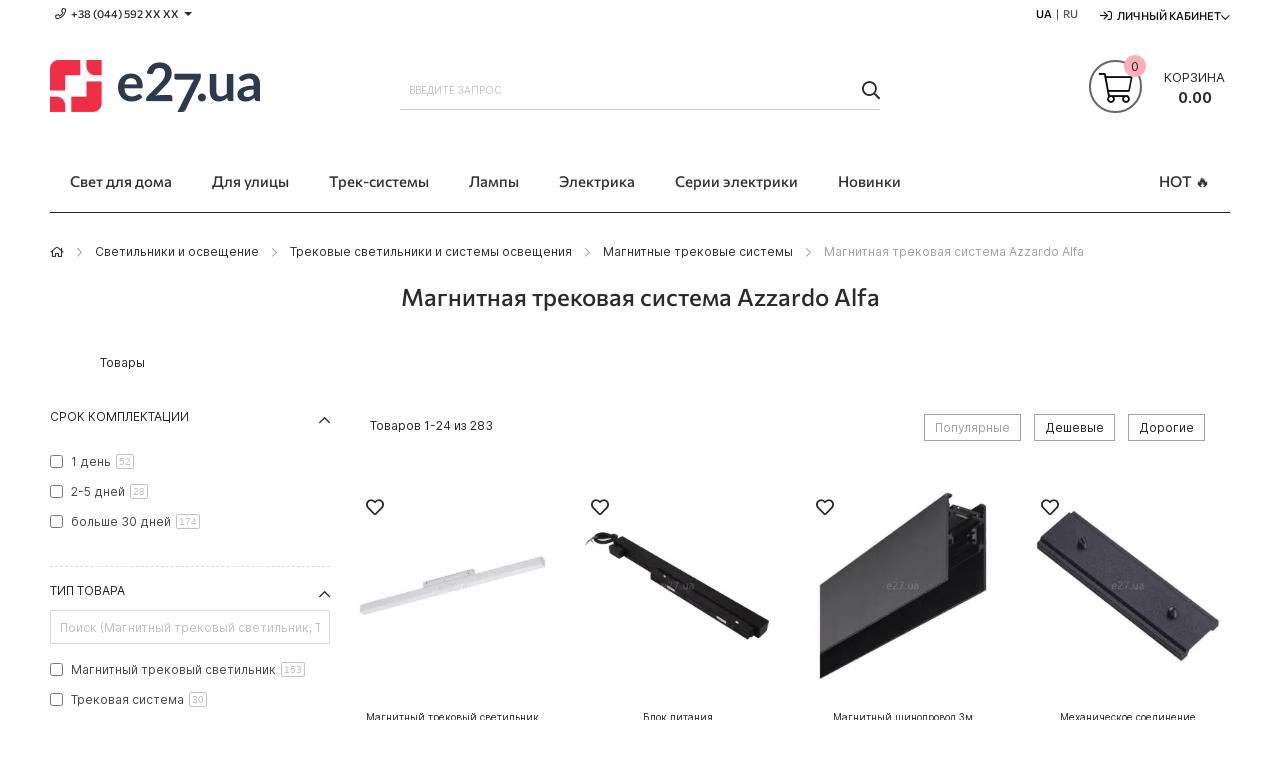

--- FILE ---
content_type: text/html; charset=UTF-8
request_url: https://e27.com.ua/ru/category/azzardo-magnetic-track-system
body_size: 24970
content:
 <!doctype html><html lang="ru"><head prefix="og: http://ogp.me/ns# fb: http://ogp.me/ns/fb# product: http://ogp.me/ns/product#"> <meta charset="utf-8"/>
<meta name="title" content="Магнитная трековая система Azzardo Alfa — e27.ua"/>
<meta name="description" content="Купить магнитную трековую систему Azzardo Alfa с доставкой в Киеве и по всей Украине в интернет-магазине освещения E27.ua. Большой выбор. Отличная цена!"/>
<meta name="keywords" content="Магнитная трековая система Azzardo Alfa"/>
<meta name="robots" content="INDEX,FOLLOW"/>
<meta name="viewport" content="initial-scale=1.0, width=device-width"/>
<meta name="apple-mobile-web-app-title" content="E27"/>
<meta name="application-name" content="E27"/>
<meta name="theme-color" content="#ef2f46"/>
<meta name="format-detection" content="telephone=no"/>
<title>Магнитная трековая система Azzardo Alfa — e27.ua</title>
<link rel="stylesheet" type="text/css" media="all" href="https://e27.com.ua/static/version1766750294/frontend/Elipsa/elipsa-e27-ua/ru_RU/css/common-m.min.css" />
<link rel="stylesheet" type="text/css" media="all" href="https://e27.com.ua/static/version1766750294/frontend/Elipsa/elipsa-e27-ua/ru_RU/css/messages-m.min.css" />
<link rel="stylesheet" type="text/css" media="all" href="https://e27.com.ua/static/version1766750294/frontend/Elipsa/elipsa-e27-ua/ru_RU/css/header-m.min.css" />
<link rel="stylesheet" type="text/css" media="all" href="https://e27.com.ua/static/version1766750294/frontend/Elipsa/elipsa-e27-ua/ru_RU/css/menu-m.min.css" />
<link rel="stylesheet" type="text/css" media="all" href="https://e27.com.ua/static/version1766750294/frontend/Elipsa/elipsa-e27-ua/ru_RU/css/minicart-m.min.css" />
<link rel="stylesheet" type="text/css" media="all" href="https://e27.com.ua/static/version1766750294/frontend/Elipsa/elipsa-e27-ua/ru_RU/css/price-m.min.css" />
<link rel="stylesheet" type="text/css" media="all" href="https://e27.com.ua/static/version1766750294/frontend/Elipsa/elipsa-e27-ua/ru_RU/css/searchbar-m.min.css" />
<link rel="stylesheet" type="text/css" media="all" href="https://e27.com.ua/static/version1766750294/frontend/Elipsa/elipsa-e27-ua/ru_RU/css/breadcrumbs-m.min.css" />
<link rel="stylesheet" type="text/css" media="all" href="https://e27.com.ua/static/version1766750294/frontend/Elipsa/elipsa-e27-ua/ru_RU/css/account-m.min.css" />
<link rel="stylesheet" type="text/css" media="all" href="https://e27.com.ua/static/version1766750294/frontend/Elipsa/elipsa-e27-ua/ru_RU/css/easycatalogimg-m.min.css" />
<link rel="stylesheet" type="text/css" media="all" href="https://e27.com.ua/static/version1766750294/frontend/Elipsa/elipsa-e27-ua/ru_RU/css/toolbar-m.min.css" />
<link rel="stylesheet" type="text/css" media="all" href="https://e27.com.ua/static/version1766750294/frontend/Elipsa/elipsa-e27-ua/ru_RU/css/listings-m.min.css" />
<link rel="stylesheet" type="text/css" media="all" href="https://e27.com.ua/static/version1766750294/frontend/Elipsa/elipsa-e27-ua/ru_RU/css/stock-m.min.css" />
<link rel="stylesheet" type="text/css" media="all" href="https://e27.com.ua/static/version1766750294/frontend/Elipsa/elipsa-e27-ua/ru_RU/css/sidebar-m.min.css" />
<link rel="stylesheet" type="text/css" media="all" href="https://e27.com.ua/static/version1766750294/frontend/Elipsa/elipsa-e27-ua/ru_RU/css/review-m.min.css" />
<link rel="stylesheet" type="text/css" media="all" href="https://e27.com.ua/static/version1766750294/frontend/Elipsa/elipsa-e27-ua/ru_RU/css/product-label-m.min.css" />
<link rel="stylesheet" type="text/css" media="all" href="https://e27.com.ua/static/version1766750294/frontend/Elipsa/elipsa-e27-ua/ru_RU/css/layered-navigation-m.min.css" />
<link rel="stylesheet" type="text/css"  media="screen and (min-width: 768px)" href="https://e27.com.ua/static/version1766750294/frontend/Elipsa/elipsa-e27-ua/ru_RU/css/common-l.min.css" />
<link rel="stylesheet" type="text/css"  media="screen and (min-width: 768px)" href="https://e27.com.ua/static/version1766750294/frontend/Elipsa/elipsa-e27-ua/ru_RU/css/header-l.min.css" />
<link rel="stylesheet" type="text/css"  media="screen and (min-width: 768px)" href="https://e27.com.ua/static/version1766750294/frontend/Elipsa/elipsa-e27-ua/ru_RU/css/menu-l.min.css" />
<link rel="stylesheet" type="text/css"  media="screen and (min-width: 768px)" href="https://e27.com.ua/static/version1766750294/frontend/Elipsa/elipsa-e27-ua/ru_RU/css/minicart-l.min.css" />
<link rel="stylesheet" type="text/css"  media="screen and (min-width: 768px)" href="https://e27.com.ua/static/version1766750294/frontend/Elipsa/elipsa-e27-ua/ru_RU/css/breadcrumbs-l.min.css" />
<link rel="stylesheet" type="text/css"  media="screen and (min-width: 768px)" href="https://e27.com.ua/static/version1766750294/frontend/Elipsa/elipsa-e27-ua/ru_RU/css/account-l.min.css" />
<link rel="stylesheet" type="text/css"  media="screen and (min-width: 768px)" href="https://e27.com.ua/static/version1766750294/frontend/Elipsa/elipsa-e27-ua/ru_RU/css/easycatalogimg-l.min.css" />
<link rel="stylesheet" type="text/css"  media="screen and (min-width: 768px)" href="https://e27.com.ua/static/version1766750294/frontend/Elipsa/elipsa-e27-ua/ru_RU/css/toolbar-l.min.css" />
<link rel="stylesheet" type="text/css"  media="screen and (min-width: 768px)" href="https://e27.com.ua/static/version1766750294/frontend/Elipsa/elipsa-e27-ua/ru_RU/css/listings-l.min.css" />
<link rel="stylesheet" type="text/css"  media="screen and (min-width: 768px)" href="https://e27.com.ua/static/version1766750294/frontend/Elipsa/elipsa-e27-ua/ru_RU/css/stock-l.min.css" />
<link rel="stylesheet" type="text/css"  media="screen and (min-width: 768px)" href="https://e27.com.ua/static/version1766750294/frontend/Elipsa/elipsa-e27-ua/ru_RU/css/sidebar-l.min.css" />
<link rel="stylesheet" type="text/css"  media="screen and (min-width: 768px)" href="https://e27.com.ua/static/version1766750294/frontend/Elipsa/elipsa-e27-ua/ru_RU/css/review-l.min.css" />
<link rel="stylesheet" type="text/css"  media="screen and (min-width: 768px)" href="https://e27.com.ua/static/version1766750294/frontend/Elipsa/elipsa-e27-ua/ru_RU/css/layered-navigation-l.min.css" />
<link rel="stylesheet" type="text/css"  media="print" onload="this.media=&#039;all&#039;" href="https://e27.com.ua/static/version1766750294/frontend/Elipsa/elipsa-e27-ua/ru_RU/css/content-m.min.css" />
<link rel="stylesheet" type="text/css"  media="print" onload="this.media=&#039;all&#039;" href="https://e27.com.ua/static/version1766750294/frontend/Elipsa/elipsa-e27-ua/ru_RU/css/footer-m.min.css" />
<link rel="stylesheet" type="text/css"  media="print" onload="this.media=&#039;all&#039;" href="https://e27.com.ua/static/version1766750294/frontend/Elipsa/elipsa-e27-ua/ru_RU/css/popups-m.min.css" />
<link rel="stylesheet" type="text/css"  media="print" onload="this.media=&#039;all&#039;" href="https://e27.com.ua/static/version1766750294/frontend/Elipsa/elipsa-e27-ua/ru_RU/css/wishlist-m.min.css" />
<link rel="stylesheet" type="text/css"  media="print" onload="this.media=&#039;all&#039;" href="https://e27.com.ua/static/version1766750294/frontend/Elipsa/elipsa-e27-ua/ru_RU/css/pages-m.min.css" />
<link rel="stylesheet" type="text/css"  media="print" onload="this.media=&#039;all&#039;" href="https://e27.com.ua/static/version1766750294/frontend/Elipsa/elipsa-e27-ua/ru_RU/css/loaders-m.min.css" />
<link rel="stylesheet" type="text/css"  media="print" onload="this.media=&#039;all&#039;" href="https://e27.com.ua/static/version1766750294/frontend/Elipsa/elipsa-e27-ua/ru_RU/css/navigation-m.min.css" />
<link rel="stylesheet" type="text/css"  media="print and (min-width: 768px)" onload="this.media=&#039;all&#039;" href="https://e27.com.ua/static/version1766750294/frontend/Elipsa/elipsa-e27-ua/ru_RU/css/content-l.min.css" />
<link rel="stylesheet" type="text/css"  media="print and (min-width: 768px)" onload="this.media=&#039;all&#039;" href="https://e27.com.ua/static/version1766750294/frontend/Elipsa/elipsa-e27-ua/ru_RU/css/footer-l.min.css" />
<link rel="stylesheet" type="text/css"  media="print and (min-width: 768px)" onload="this.media=&#039;all&#039;" href="https://e27.com.ua/static/version1766750294/frontend/Elipsa/elipsa-e27-ua/ru_RU/css/popups-l.min.css" />
<link rel="stylesheet" type="text/css"  media="print and (min-width: 768px)" onload="this.media=&#039;all&#039;" href="https://e27.com.ua/static/version1766750294/frontend/Elipsa/elipsa-e27-ua/ru_RU/css/wishlist-l.min.css" />
<link rel="stylesheet" type="text/css"  media="print and (min-width: 768px)" onload="this.media=&#039;all&#039;" href="https://e27.com.ua/static/version1766750294/frontend/Elipsa/elipsa-e27-ua/ru_RU/css/navigation-l.min.css" />
<link rel="stylesheet" type="text/css"  media="all" href="https://e27.com.ua/static/version1766750294/frontend/Elipsa/elipsa-e27-ua/ru_RU/css/fontawesome/font-awesome.min.css" />
<link  rel="icon" type="image/x-icon" sizes="any" href="https://e27.com.ua/static/version1766750294/frontend/Elipsa/elipsa-e27-ua/ru_RU/Elipsa_BetterFavicon/favicon.ico" />

<link  rel="icon" type="image/svg+xml" href="https://e27.com.ua/static/version1766750294/frontend/Elipsa/elipsa-e27-ua/ru_RU/Elipsa_BetterFavicon/favicon.svg" />
<link rel="preload" as="font" crossorigin="anonymous" href="https://e27.com.ua/static/version1766750294/frontend/Elipsa/elipsa-e27-ua/ru_RU/fonts/inter-vf.woff2" />
<link rel="preload" as="font" crossorigin="anonymous" href="https://e27.com.ua/static/version1766750294/frontend/Elipsa/elipsa-e27-ua/ru_RU/fonts/commissioner-vf.woff2" />
<link  rel="apple-touch-icon" href="https://e27.com.ua/static/version1766750294/frontend/Elipsa/elipsa-e27-ua/ru_RU/Elipsa_BetterFavicon/apple-touch-icon.png" />
<link  rel="manifest" href="https://e27.com.ua/static/version1766750294/frontend/Elipsa/elipsa-e27-ua/ru_RU/Elipsa_BetterFavicon/site.webmanifest" />
<link  rel="canonical" href="https://e27.com.ua/ru/category/azzardo-magnetic-track-system" />
<meta name="p:domain_verify" content="23d9c7377b6c6ca28012daec2b3973f2"/>
<meta name="google-site-verification" content="tmB8i7b9J2bXQ_Uwq3MHa2VOKMmYhUO-g_UgcvDaozs" />
<meta name="facebook-domain-verification" content="btlntwr3bedqms57hbo0diribfmprl" />  
<link rel="alternate" hreflang="ru-UA" href="https://e27.com.ua/ru/category/azzardo-magnetic-track-system" />
<link rel="alternate" hreflang="x-default" href="https://e27.com.ua/category/azzardo-magnetic-track-system" />
<link rel="alternate" hreflang="uk-UA" href="https://e27.com.ua/category/azzardo-magnetic-track-system" />
  <!-- Google Tag Manager --><!-- End Google Tag Manager -->  <link rel="prefetch" as="script" href="https://e27.com.ua/static/version1766750294/frontend/Elipsa/elipsa-e27-ua/ru_RU/magepack/bundle-common.min.js"/>  <link rel="prefetch" as="script" href="https://e27.com.ua/static/version1766750294/frontend/Elipsa/elipsa-e27-ua/ru_RU/magepack/bundle-category.min.js"/>         
<meta property="og:title" content="Магнитная трековая система Azzardo Alfa" />
<meta property="og:site_name" content="E27" />
<meta property="og:description" content="Купить магнитную трековую систему Azzardo Alfa с доставкой в Киеве и по всей Украине в интернет-магазине освещения E27.ua. Большой выбор. Отличная цена!" />
<meta property="og:url" content="https://e27.com.ua/ru/category/azzardo-magnetic-track-system" />
<meta property="og:type" content="product.group" />
<meta property="og:locale" content="ru_RU" />
<meta property="og:image" content="https://e27.com.ua/media/catalog/category/magnetic-track-system-azzardo-312-min.png" />
<link rel="dns-prefetch" href="//www.google-analytics.com" /><link rel="dns-prefetch" href="//stats.g.doubleclick.net" /><link rel="dns-prefetch" href="//www.googletagmanager.com" /><link rel="dns-prefetch" href="//connect.facebook.net" /><link rel="dns-prefetch" href="//www.facebook.com" /><link rel="dns-prefetch" href="//www.googleadservices.com" /><link rel="dns-prefetch" href="//s.pinimg.com" /><link rel="dns-prefetch" href="//static-v.tawk.to" /><link rel="dns-prefetch" href="//embed.tawk.to" /></head><body data-container="body" id="html-body" class="page-with-filter page-products categorypath-category-azzardo-magnetic-track-system category-category-azzardo-magnetic-track-system catalog-category-view page-layout-2columns-left">            <noscript><div class="message global noscript"><div class="content"><p><strong>JavaScript seems to be disabled in your browser.</strong> <span> For the best experience on our site, be sure to turn on Javascript in your browser.</span></p></div></div></noscript>        <noscript><iframe src="https://www.googletagmanager.com/ns.html?id=GTM-N6CLKJ" height="0" width="0" style="display:none;visibility:hidden"></iframe></noscript><div class="page-wrapper"><header class="page-header"><div class="panel wrapper"><div class="panel header"><div class="header-stores">  <div class="phones">
    <span class="phone showphone header-call-us hidden-xs">+38 (044) 592 XХ ХХ<span class="more caret"></span></span>
    <div class="phones-list"  tabindex="-1">
        <ul>
            <li><a class="phone ppc-0" href="tel:0800753007" title="Позвонить">0 800 753 007</a> <span id="free">(бесплатно)</span></li>
            <li><a class="phone ppc-1" href="tel:+380445927915" title="Позвонить">+38 (044) 592 79 15</a></li>
            <li><a class="kyivstar ppc-2" href="tel:+380673158797" title="Позвонить">+38 (067) 315 87 97</a></li>
            <li><a class="lifecell ppc-3" href="tel:+380931701535" title="Позвонить">+38 (093) 170 15 35</a></li>
        </ul>
    </div>
</div></div><ul class="header links"><li class="inline_block">  <ul id="language_list">   <li> <span class="lang-name "><a href="https://e27.com.ua/category/azzardo-magnetic-track-system" >UA</a></span></li>     <li> <span class="lang-name lang-inactive lang-last">RU</span></li>  </ul></li>  <li class="greet welcome" data-bind="scope: 'customer'"><!-- ko if: customer().fullname --><span class="logged-in" data-bind="text: new String('Добро пожаловать, %1!').replace('%1', customer().fullname)"></span> <!-- /ko --><!-- ko ifnot: customer().fullname --><span class="not-logged-in" data-bind="html: 'E27'"></span>  <!-- /ko --></li>    <li class="authorization-link switcher log-in" id="authorization-top-link">  <a style="display:none" class="log-in link" href="https://e27.com.ua/ru/customer/account/login/referer/aHR0cHM6Ly9lMjcuY29tLnVhL3J1L2NhdGVnb3J5L2F6emFyZG8tbWFnbmV0aWMtdHJhY2stc3lzdGVt/">Личный кабинет</a> <div class="actions dropdown options switcher-options"><div class="action toggle switcher-trigger" id="authorization-trigger">Личный кабинет</div><div style="display:none;" id="cdz-login-form-dropdown" class="cdz-login-form-dropdown dropdown switcher-dropdown" data-mage-init='{"dropdownDialog":{ "appendTo":"#authorization-top-link > .options", "triggerTarget":"#authorization-trigger", "closeOnMouseLeave": false, "triggerClass":"active", "parentClass":"active", "buttons":null}}'>  <div class="block block-customer-login"><div class="block-content" ><form class="form form-login" action="https://e27.com.ua/ru/customer/account/loginPost/" method="post" data-mage-init='{"validation":{}}'><input name="form_key" type="hidden" value="3P16NUceiHVJfbLd" /> <fieldset class="fieldset login" data-hasrequired="* Обязательные поля"><div class="field email required"><!--<label class="label" for="email"><span>Email</span></label>--><div class="control"><input placeholder="Email" name="login[username]" value=""  autocomplete="off" type="email" class="input-text" title="Email" data-validate="{required:true, 'validate-email':true}"/></div></div><div class="field password required"><!--<label for="pass" class="label"><span>пароль</span></label>--><div class="control"><input placeholder="пароль" name="login[password]" type="password"  autocomplete="off" class="input-text" title="пароль" data-validate="{required:true, 'validate-password':true}"/></div></div> <div class="actions-toolbar"><div class=""><button type="submit" class="action login primary" name="send"><span>Войти</span></button></div><!--<a class="action create primary" href="https://e27.com.ua/ru/customer/account/create/"><span>Sign up</span></a>--><div class="secondary"><a class="action remind" href="https://e27.com.ua/ru/customer/account/forgotpassword/"><span>Забыли пароль?</span></a></div></div></fieldset></form></div></div> <div id="register_button"><a class="register-link" style="color:#000000;" href="https://e27.com.ua/ru/customer/account/create/" >Создать аккаунт</a></div></div></div></li></ul></div></div><div class="header-wrapper-content sticky-menu"><div class="header content"><div class="row"><div class="col-sm-10 col-md-7"><div class="header-wrapper-left"><div class="logo-left">  <span data-action="toggle-nav" class="action nav-toggle"><span>Toggle Nav</span></span>  <a class="logo" href="https://e27.com.ua/ru/" title="E27">    <picture  class="main-logo nolazy"> <source type="image/webp" srcset="https://e27.com.ua/media/logo/default/logo_e27_ua_210x52.webp"> <source type="image/png" srcset="https://e27.com.ua/media/logo/default/logo_e27_ua_210x52.png"><img class="main-logo nolazy" src="https://e27.com.ua/media/logo/default/logo_e27_ua_210x52.png" alt="E27" width="210" height="52" /></picture></a> </div></div></div><div class="col-sm-8 col-md-10"><div class="header-wrapper-center">  <div class="block block-search"><div class="block block-title"><strong>Пошук</strong></div><div class="block block-content"><form id="minisearch-form-top-search" class="form minisearch" action="https://e27.com.ua/ru/catalogsearch/result/" method="get" ><div class="field search"><label class="label" for="minisearch-input-top-search" data-role="minisearch-label"><span>Пошук</span></label> <div class="control"><input id="minisearch-input-top-search" type="text" name="q" value="" placeholder="Введите запрос" class="input-text" maxlength="128" role="combobox" aria-haspopup="false" aria-autocomplete="both" aria-expanded="false" autocomplete="off" data-block="autocomplete-form" data-mage-init="&#x7B;&quot;quickSearch&quot;&#x3A;&#x7B;&quot;formSelector&quot;&#x3A;&quot;&#x23;minisearch-form-top-search&quot;,&quot;url&quot;&#x3A;&quot;https&#x3A;&#x5C;&#x2F;&#x5C;&#x2F;e27.com.ua&#x5C;&#x2F;ru&#x5C;&#x2F;search&#x5C;&#x2F;ajax&#x5C;&#x2F;suggest&#x5C;&#x2F;&quot;,&quot;destinationSelector&quot;&#x3A;&quot;&#x23;minisearch-autocomplete-top-search&quot;,&quot;templates&quot;&#x3A;&#x7B;&quot;term&quot;&#x3A;&#x7B;&quot;title&quot;&#x3A;&quot;Search&#x20;terms&quot;,&quot;template&quot;&#x3A;&quot;Smile_ElasticsuiteCore&#x5C;&#x2F;autocomplete&#x5C;&#x2F;term&quot;&#x7D;,&quot;product&quot;&#x3A;&#x7B;&quot;title&quot;&#x3A;&quot;&#x5C;u0422&#x5C;u043e&#x5C;u0432&#x5C;u0430&#x5C;u0440&#x5C;u043e&#x5C;u0432&quot;,&quot;template&quot;&#x3A;&quot;Smile_ElasticsuiteCatalog&#x5C;&#x2F;autocomplete&#x5C;&#x2F;product&quot;&#x7D;,&quot;category&quot;&#x3A;&#x7B;&quot;title&quot;&#x3A;&quot;&#x5C;u041a&#x5C;u0430&#x5C;u0442&#x5C;u0435&#x5C;u0433&#x5C;u043e&#x5C;u0440&#x5C;u0438&#x5C;u0438&quot;,&quot;template&quot;&#x3A;&quot;Smile_ElasticsuiteCatalog&#x5C;&#x2F;autocomplete&#x5C;&#x2F;category&quot;&#x7D;,&quot;product_attribute&quot;&#x3A;&#x7B;&quot;title&quot;&#x3A;&quot;&#x5C;u0410&#x5C;u0442&#x5C;u0440&#x5C;u0438&#x5C;u0431&#x5C;u0443&#x5C;u0442&#x5C;u0438&quot;,&quot;template&quot;&#x3A;&quot;Smile_ElasticsuiteCatalog&#x5C;&#x2F;autocomplete&#x5C;&#x2F;product-attribute&quot;,&quot;titleRenderer&quot;&#x3A;&quot;Smile_ElasticsuiteCatalog&#x5C;&#x2F;js&#x5C;&#x2F;autocomplete&#x5C;&#x2F;product-attribute&quot;&#x7D;,&quot;blog_post&quot;&#x3A;&#x7B;&quot;title&quot;&#x3A;&quot;News&quot;,&quot;template&quot;&#x3A;&quot;Comwrap_ElasticsuiteBlog&#x5C;&#x2F;autocomplete&#x5C;&#x2F;post&quot;&#x7D;&#x7D;,&quot;priceFormat&quot;&#x3A;&#x7B;&quot;pattern&quot;&#x3A;&quot;&#x25;s&#x5C;u00a0&#x5C;u0433&#x5C;u0440&#x5C;u043d.&quot;,&quot;precision&quot;&#x3A;2,&quot;requiredPrecision&quot;&#x3A;2,&quot;decimalSymbol&quot;&#x3A;&quot;,&quot;,&quot;groupSymbol&quot;&#x3A;&quot;&#x5C;u00a0&quot;,&quot;groupLength&quot;&#x3A;3,&quot;integerRequired&quot;&#x3A;false&#x7D;,&quot;minSearchLength&quot;&#x3A;&quot;3&quot;&#x7D;&#x7D;" /><div id="minisearch-autocomplete-top-search" class="search-autocomplete"></div></div></div><div class="actions"><button type="submit" title="Пошук" class="action search" ><span>Пошук</span></button></div></form></div></div></div></div><div class="col-sm-6 col-md-7"><div class="header-wrapper-right"> <div data-block="minicart" class="minicart-wrapper"><a class="action showcart" href="https://e27.com.ua/ru/checkout/cart/" data-bind="scope: 'minicart_content'"><span class="text">Корзина</span> <span class="price-label" data-bind="html: getCartParam('grand_total')"><!-- ko text: getCartParam('grand_total') --><!-- /ko --></span> <!-- ko ifnot: getCartParam('grand_total') --><span class="price-label"><!-- ko i18n: '0.00 ' --><!-- /ko --></span> <!-- /ko --><span class="counter qty empty" data-bind="css: { empty: !!getCartParam('summary_count') == false }, blockLoader: isLoading"><span class="counter-number"><!-- ko ifnot: getCartParam('summary_count') --><!-- ko i18n: '0 ' --><!-- /ko --><!-- /ko --><!-- ko if: getCartParam('summary_count') --><!-- ko text: getCartParam('summary_count') --><!-- /ko --><!-- /ko --></span> <span class="counter-label"><!-- ko if: getCartParam('summary_count') --><!-- ko text: getCartParam('summary_count') --><!-- /ko --><!-- ko i18n: 'items' --><!-- /ko --><!-- /ko --></span></span></a>  <div class="block block-minicart empty" data-role="dropdownDialog" data-mage-init='{"dropdownDialog":{ "appendTo":"[data-block=minicart]", "triggerTarget":".showcart", "timeout": "2000", "closeOnMouseLeave": false, "closeOnEscape": true, "triggerClass":"active", "parentClass":"active", "buttons":[]}}'><div id="minicart-content-wrapper" data-bind="scope: 'minicart_content'"><!-- ko template: getTemplate() --><!-- /ko --></div></div> </div></div></div></div></div><div class="header-wrapper-bottom"><div class="header content"><div class="header-bottom-center"><div class="header-main-menu">  <div class="sections nav-sections"><div>   <ul id="language_list_mobile">   <li> <a href="https://e27.com.ua/category/azzardo-magnetic-track-system"><span class="lang-name">UA</span></a></li>     <li> <span class="lang-name" style="color: #9f9f9f;"> | RU</span></li>  </ul></div> <div class="section-items nav-sections-items" data-mage-init='{"tabs":{"openedState":"active"}}'>  <div class="section-item-title"></div><div class="section-item-content nav-sections-item-content" id="store.menu" data-role="content"> <div class="menu-container"> <div class="widget block block-static-block"><div class="cdz-main-menu hidden-xs">
  <div class="cdz-menu cdz-horizontal-menu   cdz-translate" data-action="navigation" data-mage-init='{"megamenu":{"dropdownEffect":"translate","type":"0"}}'><ul class="groupmenu">  <li class="item level0  level-top parent" > <a class="menu-link"  href="https://e27.com.ua/ru/category/luminaires"> <span>Свет для дома</span></a>   <ul class="groupmenu-drop">  <li class="item level1  text-content" >   <div class=" groupmenu-drop-content groupmenu-width-24" style=" "> <div class="row"> <div class="col-sm-4"><p class="groupdrop-title"><a href="https://e27.com.ua/ru/category/chandeliers">Люстры</a></p>
<ul class="groupdrop-link">
    <li class="item"><a href="https://e27.com.ua/ru/category/chandeliers-ceilings">Припотолочные</a></li>
    <li class="item"><a href="https://e27.com.ua/ru/category/compact-chandeliers">Компактные</a></li>
    <li class="item"><a href="https://e27.com.ua/ru/category/big-chandeliers">Большие</a></li>
    <li class="item"><a href="https://e27.com.ua/ru/category/large-chandeliers">Огромные</a></li>
    <li class="item"><a href="https://e27.com.ua/ru/category/chandeliers-spider">Люстры-пауки</a></li>
    <li class="item"><a href="https://e27.com.ua/ru/category/fan-chandeliers">Люстры-вентиляторы</a></li>
</ul></div> <div class="col-sm-4">                    <p class="groupdrop-title"><a href="https://e27.com.ua/ru/category/pendants">Подвесные</a></p>
                    <ul class="groupdrop-link">
                        <li class="item"><a href="https://e27.com.ua/ru/category/single-pendants">На одну лампу</a></li>
                        <li class="item"><a href="https://e27.com.ua/ru/category/few-lamps-pendant-luminaires">На несколько ламп</a></li>
                        <li class="item"><a href="https://e27.com.ua/ru/category/long-pendants">Длинные и линейные</a></li>
                        <li class="item"><a href="https://e27.com.ua/ru/category/hinged-pendant-luminaires">С шарнирами</a></li>
                        <li class="item"><a href="https://e27.com.ua/ru/category/highbay-industrial-luminaires">Промышленные HighBay</a></li>
                        <li class="item"><a href="https://e27.com.ua/ru/category/nowodvorski-cameleon-system">Nowodvorski Cameleon</a></li>
                    </ul></div> <div class="col-sm-4">                    <p class="groupdrop-title"><a href="https://e27.com.ua/ru/category/ceilings">Потолочные</a></p>
                    <ul class="groupdrop-link">
                        <li class="item"><a href="https://e27.com.ua/ru/category/surface-ceilings">Накладные</a></li>
                        <li class="item"><a href="https://e27.com.ua/ru/category/recessed-ceilings">Встраиваемые</a></li>
                        <li class="item"><a href="https://e27.com.ua/ru/category/armstrong-luminaires">Армстронг 60x60 см</a></li>
                        <li class="item"><a href="https://e27.com.ua/ru/category/ceiling-luminaires-120x30cm-for-office">Офисные 120x30 см</a></li>
                        <li class="item"><a href="https://e27.com.ua/ru/category/ceiling-luminaires-long-for-office">Линейные</a></li>
                        <li class="item"><a href="https://e27.com.ua/ru/category/industrial-luminaires">Промышленные</a></li>
                    </ul></div> <div class="col-sm-4"><p class="groupdrop-title"><a href="https://e27.com.ua/ru/category/spot-luminaires">Точечные</a></p>
<ul class="groupdrop-link">
    <li class="item"><a href="https://e27.com.ua/ru/category/surface-spot-lights">Накладные</a></li>
    <li class="item"><a href="https://e27.com.ua/ru/category/recessed-spot-lights">Встраиваемые</a></li>
    <li class="item"><a href="https://e27.com.ua/ru/category/spotlights-recessed-trimless">Под шпаклевку</a></li>
</ul></div> <div class="col-sm-4"><p class="groupdrop-title"><a href="https://e27.com.ua/ru/category/spots">Споты</a></p>
<ul class="groupdrop-link">
    <li class="item"><a href="https://e27.com.ua/ru/category/directional-light-sconces?type_of_goods%5B0%5D=Спот">Споты на 1 лампу</a></li>
    <li class="item"><a href="https://e27.com.ua/ru/category/few-lamps-spots">Споты на несколько ламп</a></li>
    <li class="item"><a href="https://e27.com.ua/ru/category/ceiling-luminaires-directional-light-systems">Спот-системы</a></li>
    <li class="item"><a href="https://e27.com.ua/ru/category/indoor-floodlights">Прожекторы для помещений</a></li>
    <li class="item"><a href="https://e27.com.ua/ru/category/long-spots">Споты на длинной ножке</a></li>
</ul></div> <div class="col-sm-4">                    <p class="groupdrop-title"><a href="https://e27.com.ua/ru/category/wall-luminaires">Настенные</a></p>
                    <ul class="groupdrop-link">
                        <li class="item"><a href="https://e27.com.ua/ru/category/sconces">Бра</a></li>
                        <li class="item"><a href="https://e27.com.ua/ru/category/lighting-of-wall">Подсветка стен</a></li>
                        <li class="item"><a href="https://e27.com.ua/ru/category/mirrors-backlights">Подсветка зеркал</a></li>
                        <li class="item"><a href="https://e27.com.ua/ru/category/picture-lights">Подсветка картин</a></li>
                        <li class="item"><a href="https://e27.com.ua/ru/category/linear-wall-lights-with-switch">Линейные с выключателем</a></li>
                        <li class="item"><a href="https://e27.com.ua/ru/category/ladders-lights">Навигационные светильники</a></li>
                        <li class="item"><a href="https://e27.com.ua/ru/category/socket-luminaires">Светильники в розетку</a></li>
                    </ul></div></div></div></li>   <li class="item level1  text-content" >   <div class=" groupmenu-drop-content groupmenu-width-24" style=" "> <div class="row"> <div class="col-sm-4">                    <p class="groupdrop-title"><a href="https://e27.com.ua/ru/category/table-lamps">Настольные лампы</a></p>
                    <ul class="groupdrop-link">
                        <li class="item"><a href="https://e27.com.ua/ru/category/office-table-lamps">Направленного света</a></li>
                        <li class="item"><a href="https://e27.com.ua/ru/category/shade-table-lamps">Рассеянного света</a></li>
                        <li class="item"><a href="https://e27.com.ua/ru/category/table-lamps-with-magnifier">С лупой</a></li>
                    </ul></div> <div class="col-sm-4">                    <p class="groupdrop-title"><a href="https://e27.com.ua/ru/category/floor-lamps">Торшеры</a></p>
                    <ul class="groupdrop-link">
                        <li class="item"><a href="https://e27.com.ua/ru/category/reading-floor-lamps">Направленного света</a></li>
                        <li class="item"><a href="https://e27.com.ua/ru/category/shade-floor-lamps">Рассеянного света</a></li>
                        <li class="item"><a href="https://e27.com.ua/ru/category/floor-lamps-table">Со столиком</a></li>
                    </ul></div> <div class="col-sm-4"><p class="groupdrop-title"><a href="https://e27.com.ua/ru/category/other-luminaires">Прочее</a></p>
<ul class="groupdrop-link">
    <li class="item"><a href="https://e27.com.ua/ru/category/luminaires-constructors">Светильники-конструкторы</a></li>
    <li class="item"><a href="https://e27.com.ua/ru/category/mounting-accessories-for-luminaires">Аксессуары для монтажа светильников</a></li>
    <li class="item"><a href="https://e27.com.ua/ru/category/emergency-luminaires">Аварийные</a></li>
    <li class="item"><a href="https://e27.com.ua/ru/category/furniture-luminaires">Мебельные</a></li>
</ul></div> <div class="col-sm-4">                    <p class="groupdrop-title"><a href="https://e27.com.ua/ru/category/smart-lighting">Смарт-освещение</a></p>
                    <ul class="groupdrop-link">
                        <li class="item"><a href="https://e27.com.ua/ru/category/eglo-connect">Eglo Connect</a></li>
                        <li class="item"><a href="https://e27.com.ua/ru/category/azzardo-smart">Azzardo Smart</a></li>
                    </ul></div> <div class="col-sm-4"></div> <div class="col-sm-4"></div></div></div></li> </ul> </li>   <li class="item level0  level-top parent" > <a class="menu-link"  href="https://e27.com.ua/ru/category/street-luminaires"> <span>Для улицы</span></a>   <ul class="groupmenu-drop">  <li class="item level1  text-content" >   <div class=" groupmenu-drop-content groupmenu-width-24" style=" "> <div class="row"> <div class="col-sm-6">                    <p class="groupdrop-title"><a href="#">Наземные и грунтовые</a></p>
                    <ul class="groupdrop-link">
                        <li class="item"><a href="https://e27.com.ua/ru/category/ground-luminaires">Грунтовые</a></li>
                        <li class="item"><a href="https://e27.com.ua/ru/category/garden-park-luminaires">Парковые</a></li>
                        <li class="item"><a href="https://e27.com.ua/ru/category/bollards-luminaires">Столбики</a></li>
                        <li class="item"><a href="https://e27.com.ua/ru/category/flashlights-pillars">Фонарные столбы</a></li>
                        <li class="item"><a href="https://e27.com.ua/ru/category/cantilever-luminaires">Консольные</a></li>
                        <li class="item"><a href="https://e27.com.ua/ru/category/outdoor-figure-luminaires">Фигуры</a></li>
                        <li class="item"><a href="https://e27.com.ua/ru/category/outdoor-table-lamps">Уличные настольные лампы</a></li>
                        <li class="item"><a href="https://e27.com.ua/ru/category/outdoor-floor-lamps">Уличные торшеры</a></li>
                    </ul></div> <div class="col-sm-6">                    <p class="groupdrop-title"><a href="#">Настенные</a></p>
                    <ul class="groupdrop-link">
                        <li class="item"><a href="https://e27.com.ua/ru/category/outdoor-sconces">Бра</a></li>
                        <li class="item"><a href="https://e27.com.ua/ru/category/facade-luminaires">Фасадные</a></li>
                        <li class="item"><a href="https://e27.com.ua/ru/category/outdoor-wall-luminaires">Настенные</a></li>
                    </ul></div> <div class="col-sm-6">                    <p class="groupdrop-title"><a href="#">Для потолка</a></p>
                    <ul class="groupdrop-link">
                        <li class="item"><a href="https://e27.com.ua/ru/category/outdoor-pendants">Подвесные</a></li>
                        <li class="item"><a href="https://e27.com.ua/ru/category/outdoor-ceiling-luminaires">Потолочные</a></li>
                        <li class="item"><a href="https://e27.com.ua/ru/category/belt-light">Ретро гирлянды</a></li>
                    </ul></div> <div class="col-sm-6">                    <p class="groupdrop-title"><a href="https://e27.com.ua/ru/category/spotlights">Прожекторы</a></p>
                    <ul class="groupdrop-link">
                        <li class="item"><a href="https://e27.com.ua/ru/category/led-spotlights-10w">10W</a></li>
                        <li class="item"><a href="https://e27.com.ua/ru/category/led-spotlights-20w">20W</a></li>
                        <li class="item"><a href="https://e27.com.ua/ru/category/led-spotlights-30-40w">30-40W</a></li>
                        <li class="item"><a href="https://e27.com.ua/ru/category/led-spotlights-50w">50W</a></li>
                        <li class="item"><a href="https://e27.com.ua/ru/category/led-spotlights-100w">100W</a></li>
                        <li class="item"><a href="https://e27.com.ua/ru/category/floodlight-more-150w">Больше 150W</a></li>
                        <li class="item"><a href="https://e27.com.ua/ru/category/floodlight-linear">Линейные</a></li>
                        <li class="item"><a href="https://e27.com.ua/ru/category/outdoor-directional-luminaires">Другие светильники направленного света</a></li>
                    </ul></div></div></div></li> </ul> </li>   <li class="item level0  level-top parent" > <a class="menu-link"  href="https://e27.com.ua/ru/category/track-luminaires"> <span>Трек-системы</span></a>   <ul class="groupmenu-drop">  <li class="item level1  text-content" >   <div class=" groupmenu-drop-content groupmenu-width-24" style=" "> <div class="row"> <div class="col-sm-6"><p class="groupdrop-title"><a href="https://e27.com.ua/ru/category/magnetic-track-systems">Магнитные</a></p>
<ul class="groupdrop-link">
    <li class="item"><a href="https://e27.com.ua/ru/category/ltx-in-line-magnetic-track-system">LTX In_Line</a></li>
    <li class="item"><a href="https://e27.com.ua/ru/category/ltx-in-ring-magnetic-track-system">LTX In_Ring</a></li>
    <li class="item"><a href="https://e27.com.ua/ru/category/ltx-mini-line-magnetic-track-system">LTX Mini_Line</a></li>
    <li class="item"><a href="https://e27.com.ua/ru/category/ltx-micro-line-magnetic-track-system">LTX Micro_Line</a></li>
    <li class="item"><a href="https://e27.com.ua/ru/category/barvanor-magnetic-track-system">Barvanor</a></li>
    <li class="item"><a href="https://e27.com.ua/ru/category/nowodvorski-lvm-magnetic-track-system">Nowodvorski LVM</a></li>
    <li class="item"><a href="https://e27.com.ua/ru/category/kloodi-magnetic-track-system">Kloodi</a></li>
    <li class="item"><a href="https://e27.com.ua/ru/category/azzardo-magnetic-track-system">Azzardo Alfa</a></li>
    <li class="item"><a href="https://e27.com.ua/ru/category/azzardo-beta-230v-magnetic-track-system">Azzardo Beta 230V</a></li>
    <li class="item"><a href="https://e27.com.ua/ru/category/azzardo-gamma-magnetic-track-system">Azzardo Gamma</a></li>
    <li class="item"><a href="https://e27.com.ua/ru/category/azzardo-neo-magnetic-track-system">Azzardo Neo</a></li>
    <li class="item"><a href="https://e27.com.ua/ru/category/feron-magnetic-track-system">Feron</a></li>
    <li class="item"><a href="https://e27.com.ua/ru/category/skarlat-magnetic-track-system">Skarlat</a></li>
    <li class="item"><a href="https://e27.com.ua/ru/category/laguna-lighting-magnetic-track-system">Laguna Lighting</a></li>
    <li class="item"><a href="https://e27.com.ua/ru/category/ideal-lux-arca-track-luminaires">Ideal Lux Arca</a></li>
    <li class="item"><a href="https://e27.com.ua/ru/category/ideal-lux-ego-track-luminaires">Ideal Lux Ego</a></li>
</ul></div> <div class="col-sm-6">                    <p class="groupdrop-title"><a href="https://e27.com.ua/ru/category/1-phase-track-systems">Однофазные</a></p>
                    <ul class="groupdrop-link">
                        <li class="item"><a href="https://e27.com.ua/ru/category/nowodvorski-1-phase-track-luminaires">Nowodvorski 1-фазная</a></li>
                        <li class="item"><a href="https://e27.com.ua/ru/category/feron-track-luminaires">Feron</a></li>
                        <li class="item"><a href="https://e27.com.ua/ru/category/horoz-electric-1-phase-track-luminaires">Horoz Electric</a></li>
                        <li class="item"><a href="https://e27.com.ua/ru/category/videx-1-phase-track-luminaires">Videx 1-фазная</a></li>
                        <li class="item"><a href="https://e27.com.ua/ru/category/tk-lighting-tracer-1-phase-track-luminaires">TK Lighting Tracer</a></li>
                        <li class="item"><a href="https://e27.com.ua/ru/category/track-luminaires-kloodi-1-phase">Kloodi 1-фазная</a></li>
                        <li class="item"><a href="https://e27.com.ua/ru/category/azzardo-1-phase-track-luminaires">Azzardo 1-фазная</a></li>
                        <li class="item"><a href="https://e27.com.ua/ru/category/skarlat-1-phase-track-luminaires">Skarlat 1-фазная</a></li>
                        <li class="item"><a href="https://e27.com.ua/ru/category/nordlux-1-phase-track-luminaires">Nordlux</a></li>
                        <li class="item"><a href="https://e27.com.ua/ru/category/pikart-1-phase-track-luminaires">Pikart</a></li>
                        <li class="item"><a href="https://e27.com.ua/ru/category/trio-duoline-track-system">Trio DUOline</a></li>
                    </ul></div> <div class="col-sm-6">                    <p class="groupdrop-title"><a  href="https://e27.com.ua/ru/category/3-phase-track-systems">Трехфазные</a></p>
                    <ul class="groupdrop-link">
                        <li class="item"><a href="https://e27.com.ua/ru/category/nowodvorski-3-phase-track-luminaires">Nowodvorski CTLS</a></li>
                        <li class="item"><a href="https://e27.com.ua/ru/category/kanlux-track-luminaires">Kanlux</a></li>
                        <li class="item"><a href="https://e27.com.ua/ru/category/azzardo-3-phase-track-luminaires">Azzardo</a></li>
                        <li class="item"><a href="https://e27.com.ua/ru/category/imperium-light-3-phase-track-luminaires">Imperium Light</a></li>
                        <li class="item"><a href="https://e27.com.ua/ru/category/slv-3-phase-track-luminaires">SLV 3-фазная</a></li>
                        <li class="item"><a href="https://e27.com.ua/ru/category/ideal-light-3-phase-track-luminaires">Ideal Lux</a></li>
                    </ul></div> <div class="col-sm-6">                    <ul class="groupdrop-link"><li class="item"><a href="https://e27.com.ua/ru/category/track-luminaires"><strong>Все трековые системы</strong></a></li></ul></div></div></div></li> </ul> </li>   <li class="item level0  level-top parent" > <a class="menu-link"  href="https://e27.com.ua/ru/category/led-lamps"> <span>Лампы</span></a>   <ul class="groupmenu-drop">  <li class="item level1  text-content" >   <div class=" groupmenu-drop-content groupmenu-width-24" style=" "> <div class="row"> <div class="col-sm-8">                    <ul class="groupdrop-link">
                        <li class="item"><a href="https://e27.com.ua/ru/category/led-e27">Лампы E27</a></li>
                        <li class="item"><a href="https://e27.com.ua/ru/category/led-e14">Лампы E14</a></li>
                        <li class="item"><a href="https://e27.com.ua/ru/category/led-gu10">Лампы GU10 MR16</a></li>
                        <li class="item"><a href="https://e27.com.ua/ru/category/led-mr16-gu53">Лампы GU5.3 MR16</a></li>
                        <li class="item"><a href="https://e27.com.ua/ru/category/edison-lamp">Ретро лампы Эдисона</a></li>
                    </ul></div> <div class="col-sm-8">                    <ul class="groupdrop-link">
                        <li class="item"><a href="https://e27.com.ua/ru/category/bulbs-ar111-es111">Лампы AR111 и ES111</a></li>
                        <li class="item"><a href="https://e27.com.ua/ru/category/led-lamps-t8">Лампы T8 G13</a></li>
                        <li class="item"><a href="https://e27.com.ua/ru/category/high-power-led-lamps">Высокомощные LED лампы</a></li>
                        <li class="item"><a href="https://e27.com.ua/ru/category/led-g9">Лампы G9</a></li>
                        <li class="item"><a href="https://e27.com.ua/ru/category/led-lamps-g4">Лампы G4</a></li>
                    </ul></div> <div class="col-sm-8">                    <ul class="groupdrop-link">
                        <li class="item"><a href="https://e27.com.ua/ru/category/smart-bulbs">Смарт-лампы</a></li>
                        <li class="item"><a href="https://e27.com.ua/ru/category/bulbs-mr11">Лампы MR11</a></li>
                        <li class="item"><a href="https://e27.com.ua/ru/category/bulbs-gx53">Лампы GX53</a></li>
                        <li class="item"><a href="https://e27.com.ua/ru/category/lamp-accessories-and-sockets">Патроны и аксессуары</a></li>
                        <li class="item"><a href="https://e27.com.ua/ru/category/led-lamps"><strong>Все лампочки</strong></a></li>
                    </ul></div></div></div></li> </ul> </li>   <li class="item level0  level-top parent" > <a class="menu-link"  href="https://e27.com.ua/ru/category/electric"> <span>Электрика</span></a>   <ul class="groupmenu-drop">  <li class="item level1  text-content" >   <div class=" groupmenu-drop-content groupmenu-width-24" style=" "> <div class="row"> <div class="col-sm-6">                    <p class="groupdrop-title"><a href="https://e27.com.ua/ru/category/electrical-sockets-and-switches">Розетки, выключатели…</a></p>
                    <ul class="groupdrop-link">
                        <li class="item"><a href="https://e27.com.ua/ru/category/sockets-220v">Розетки 220В</a></li>
                        <li class="item"><a href="https://e27.com.ua/ru/category/switches">Выключатели, переключатели, кнопки</a></li>
                        <li class="item"><a href="https://e27.com.ua/ru/category/internet-sockets-rj45">Интернет-розетки RJ45</a></li>
                        <li class="item"><a href="https://e27.com.ua/ru/category/sockets-phone">Телефонные розетки RJ11, RJ12</a></li>
                        <li class="item"><a href="https://e27.com.ua/ru/category/sockets-tv">Телевизионные розетки ТВ</a></li>
                        <li class="item"><a href="https://e27.com.ua/ru/category/cable-outlets">Кабельные выводы</a></li>
                        <li class="item"><a href="https://e27.com.ua/ru/category/dimmers">Диммеры и светорегуляторы</a></li>
                        <li class="item"><a href="https://e27.com.ua/ru/category/thermostats">Термостаты и терморегуляторы</a></li>
                        <li class="item"><a href="https://e27.com.ua/ru/category/roller-blind-switches">Выключатели для жалюзи</a></li>
                        <li class="item"><a href="https://e27.com.ua/ru/category/sockets-usb">Розетки USB</a></li>
                        <li class="item"><a href="https://e27.com.ua/ru/category/sockets-hdmi">Розетки HDMI</a></li>
                        <li class="item"><a href="https://e27.com.ua/ru/category/sockets-vga">Розетки VGA</a></li>
                        <li class="item"><a href="https://e27.com.ua/ru/category/sockets-rca">Розетки RCA</a></li>
                        <li class="item"><a href="https://e27.com.ua/ru/category/sockets-audio">Розетки аудио</a></li>
                        <li class="item"><a href="https://e27.com.ua/ru/category/table-floor-sockets-hatches-columns">Розетки в пол и стол, лючки и колонны</a></li>
                    </ul></div> <div class="col-sm-6">                    <p class="groupdrop-title"><a href="https://e27.com.ua/ru/category/modular-and-switchboard-equipment">Щиты и модульное оборудование</a></p>
                    <ul class="groupdrop-link">
                        <li class="item"><a href="https://e27.com.ua/ru/category/distribution-boards">Распределительные щиты</a></li>
                        <li class="item"><a href="https://e27.com.ua/ru/category/circuit-breakers">Автоматические выключатели</a></li>
                        <li class="item"><a href="https://e27.com.ua/ru/category/residual-current-circuit-breaker">Выключатели диф. тока, УЗО</a></li>
                        <li class="item"><a href="https://e27.com.ua/ru/category/residual-current-breaker-with-overcurrent-protection">Дифференциальные автоматы</a></li>
                        <li class="item"><a href="https://e27.com.ua/ru/category/load-break-switches">Выключатели нагрузки</a></li>
                        <li class="item"><a href="https://e27.com.ua/ru/category/impulse-relays">Импульсные реле</a></li>
                        <li class="item"><a href="https://e27.com.ua/ru/category/contactors">Контакторы</a></li>
                        <li class="item"><a href="https://e27.com.ua/ru/category/voltage-relay">Реле напряжения</a></li>
                        <li class="item"><a href="https://e27.com.ua/ru/category/surge-protection">Защита от импульсных перенапряжений, УЗИП</a></li>
                        <li class="item"><a href="https://e27.com.ua/ru/category/indicators-and-signal-lights">Индикаторы и сигнальные лампы</a></li>
                        <li class="item"><a href="https://e27.com.ua/ru/category/motor-protection-circuit-breaker">Автоматические выключатели защиты двигателей</a></li>
                    </ul></div> <div class="col-sm-6">                    <p class="groupdrop-title"><a href="#">Электрооборудование</a></p>
                    <ul class="groupdrop-link">
                        <li class="item"><a href="https://e27.com.ua/ru/category/installation-and-junction-boxes">Монтажные и распределительные коробки</a></li>
                        <li class="item"><a href="https://e27.com.ua/ru/category/sensors">Датчики движения</a></li>
                        <li class="item"><a href="https://e27.com.ua/ru/category/twilight-sensors">Датчики освещенности (фотореле)</a></li>
                        <li class="item"><a href="https://e27.com.ua/ru/category/timer-sockets">Розетки-таймеры (реле времени)</a></li>
                        <li class="item"><a href="https://e27.com.ua/ru/category/extension-cords">Удлинители</a></li>
                        <li class="item"><a href="https://e27.com.ua/ru/category/eglo-accessories">Уличные блоки розеток</a></li>
                    </ul></div> <div class="col-sm-6">                    <p class="groupdrop-title"><a href="https://e27.com.ua/ru/category/power-supplies">Источники питания</a></p>
                    <ul class="groupdrop-link">
                        <li class="item"><a href="https://e27.com.ua/ru/category/led-power-supplies">Блоки питания для LED</a></li>
                        <li class="item"><a href="https://e27.com.ua/ru/category/led-drivers">Драйверы LED</a></li>
                        <li class="item"><a href="https://e27.com.ua/ru/category/electronic-transformers">Трансформаторы</a></li>
                    </ul></div></div></div></li> </ul> </li>   <li class="item level0  level-top parent" > <a class="menu-link"  href="https://e27.com.ua/ru/category/series-of-wiring-products"> <span>Серии электрики</span></a>   <ul class="groupmenu-drop">  <li class="item level1  text-content" >   <div class=" groupmenu-drop-content groupmenu-width-24" style=" "> <div class="row"> <div class="col-sm-4"><p class="groupdrop-title"><a href="#">Schneider Electric</a></p>
<ul class="groupdrop-link">
    <li class="item"><a href="https://e27.com.ua/ru/category/schneider-electric-unica-new">Unica New</a></li>
    <li class="item"><a href="https://e27.com.ua/ru/category/schneider-electric-asfora">Asfora</a></li>
    <li class="item"><a href="https://e27.com.ua/ru/category/schneider-electric-sedna-design-elements">Sedna Design & Elements</a></li>
    <li class="item"><a href="https://e27.com.ua/ru/category/schneider-electric-sedna">Sedna</a></li>
    <li class="item"><a href="https://e27.com.ua/ru/category/schneider-electric-renova">Renova</a></li>
    <li class="item"><a href="https://e27.com.ua/ru/category/schneider-electric-mureva-styl">Mureva Styl</a></li>
    <li class="item"><a href="https://e27.com.ua/ru/category/schneider-electric-cedar-plus">Cedar Plus</a></li>
    <li class="item"><a href="https://e27.com.ua/ru/category/schneider-electric-leona">Leona</a></li>
    <li class="item"><a href="https://e27.com.ua/ru/category/schneider-electric-resi9">Resi9</a></li>
    <li class="item"><a href="https://e27.com.ua/ru/category/schneider-electric-acti9">Acti9</a></li>
    <li class="item"><a href="https://e27.com.ua/ru/category/schneider-electric-easy9">Easy9</a></li>
    <li class="item"><a href="https://e27.com.ua/ru/category/schneider-electric-kaedra">Kaedra</a></li>
</ul></div> <div class="col-sm-4"><p class="groupdrop-title"><a href="#">Merten</a></p>
<ul class="groupdrop-link">
    <li class="item"><a href="https://e27.com.ua/ru/category/schneider-electric-merten-mechanism">Механизмы Merten</a></li>
    <li class="item"><a href="https://e27.com.ua/ru/category/schneider-electric-merten-d-life">D-Life</a></li>
    <li class="item"><a href="https://e27.com.ua/ru/category/schneider-electric-merten-system-m">System-M</a></li>
    <li class="item"><a href="https://e27.com.ua/ru/category/schneider-electric-merten-antique-artec">Antique/Artec</a></li>
</ul></div> <div class="col-sm-4">                    <p class="groupdrop-title"><a href="#">Berker</a></p>
                    <ul class="groupdrop-link">
                        <li class="item"><a href="https://e27.com.ua/ru/category/berker-mechanisms">Механизмы Berker</a></li>
                        <li class="item"><a href="https://e27.com.ua/ru/category/berker-q1-q3-q7">Berker Q.1, Q.3, Q.7</a></li>
                        <li class="item"><a href="https://e27.com.ua/ru/category/berker-r1-r3-r8">Berker R.1, R.3, R.8</a></li>
                        <li class="item"><a href="https://e27.com.ua/ru/category/berker-s1-b3-b7">Berker S.1, B.3, B.7</a></li>
                        <li class="item"><a href="https://e27.com.ua/ru/category/berker-k1">Berker K.1</a></li>
                        <li class="item"><a href="https://e27.com.ua/ru/category/berker-k5">Berker K.5</a></li>
                        <li class="item"><a href="https://e27.com.ua/ru/category/berker-arsys">Berker Arsys</a></li>
                        <li class="item"><a href="https://e27.com.ua/ru/category/berker-r-classic-1930-glas">Berker R.Classic, 1930, Glas</a></li>
                        <li class="item"><a href="https://e27.com.ua/ru/category/berker-w1">Berker W.1</a></li>
                    </ul></div> <div class="col-sm-4">                    <p class="groupdrop-title"><a href="#">Legrand</a></p>
                    <ul class="groupdrop-link">
                        <li class="item"><a href="https://e27.com.ua/ru/category/legrand-niloe-step">Legrand Niloe Step</a></li>
                        <li class="item"><a href="https://e27.com.ua/ru/category/legrand-valena-life-allure">Valena Life/Allure</a></li>
                        <li class="item"><a href="https://e27.com.ua/ru/category/legrand-celiane">Celiane</a></li>
                        <li class="item"><a href="https://e27.com.ua/ru/category/legrand-galea-life">Galea Life</a></li>
                        <li class="item"><a href="https://e27.com.ua/ru/category/legrand-etika">Etika</a></li>
                        <li class="item"><a href="https://e27.com.ua/ru/category/legrand-quteo">Quteo</a></li>
                        <li class="item"><a href="https://e27.com.ua/ru/category/legrand-plexo">Plexo</a></li>
                    </ul></div> <div class="col-sm-4">                    <p class="groupdrop-title"><a href="#">Hager</a></p>
                    <ul class="groupdrop-link">
                        <li class="item"><a href="https://e27.com.ua/ru/category/hager-volta">Volta</a></li>
                        <li class="item"><a href="https://e27.com.ua/ru/category/hager-golf">Golf</a></li>
                        <li class="item"><a href="https://e27.com.ua/ru/category/hager-lumina">Lumina</a></li>
                    </ul></div> <div class="col-sm-4"><p class="groupdrop-title"><a href="#">Другие</a></p>
<ul class="groupdrop-link">
    <li class="item"><a href="https://e27.com.ua/ru/category/abb-zenit-niessen">ABB Zenit Niessen</a></li>
    <li class="item"><a href="https://e27.com.ua/ru/category/abb-basic55">ABB basic55</a></li>
    <li class="item"><a href="https://e27.com.ua/ru/category/videx-binera">Videx Binera</a></li>
</ul></div></div></div></li> </ul> </li>   <li class="item level0  level-top" > <a class="menu-link"  href="https://e27.com.ua/ru/category/novelty"> <span>Новинки</span></a>   </li>   <li class="item level0 right-menu level-top parent" > <a class="menu-link"  href="#"> <span>HOT &#x1F525;</span></a>   <ul class="groupmenu-drop">  <li class="item level1  text-content" >   <div class=" groupmenu-drop-content groupmenu-width-24" style=" "> <div class="row"> <div class="col-sm-8"><p class="groupdrop-title"><a href="https://e27.com.ua/ru/category/sale">Акции</a></p>
   <ul class="groupdrop-link"> <li class="item"><a href="https://e27.com.ua/ru/category/outlet">Outlet - Распродажа склада!</a></li>  <li class="item"><a href="https://e27.com.ua/ru/category/special-sale-nowodvorski">Светильники Nowodvorski со скидкой</a></li>  <li class="item"><a href="https://e27.com.ua/ru/category/special-sale-eglo">Светильники Eglo со скидкой</a></li> </ul></div> <div class="col-sm-16"><p class="groupdrop-title"><a href="#">Топ бренды</a></p>
   <ul class="easycatalogimg-listing easycatalogimg-grid easycatalogimg-cols-6">  <li class="item"><a href="https://e27.com.ua/ru/brand/azzardo" title="Azzardo"><img src="[data-uri]" data-menulazy="https://e27.com.ua/media/codazon_cache/brand/80x80/brands-logo/azzardo-logo-min.png" width="80" height="80" alt="Azzardo" /></a></li>    <li class="item"><a href="https://e27.com.ua/ru/brand/berker" title="Berker"><img src="[data-uri]" data-menulazy="https://e27.com.ua/media/codazon_cache/brand/80x80/brands-logo/berker-logo-500x500.png" width="80" height="80" alt="Berker" /></a></li>    <li class="item"><a href="https://e27.com.ua/ru/brand/eglo" title="Eglo"><img src="[data-uri]" data-menulazy="https://e27.com.ua/media/codazon_cache/brand/80x80/brands-logo/eglo-logo-min.png" width="80" height="80" alt="Eglo" /></a></li>    <li class="item"><a href="https://e27.com.ua/ru/brand/faro" title="Faro"><img src="[data-uri]" data-menulazy="https://e27.com.ua/media/codazon_cache/brand/80x80/brands-logo/faro-logo-min.png" width="80" height="80" alt="Faro" /></a></li>    <li class="item"><a href="https://e27.com.ua/ru/brand/feron" title="Feron"><img src="[data-uri]" data-menulazy="https://e27.com.ua/media/codazon_cache/brand/80x80/brands-logo/feron-logo-min.png" width="80" height="80" alt="Feron" /></a></li>    <li class="item"><a href="https://e27.com.ua/ru/brand/hager" title="Hager"><img src="[data-uri]" data-menulazy="https://e27.com.ua/media/codazon_cache/brand/80x80/brands-logo/hager-logo-213-min.png" width="80" height="80" alt="Hager" /></a></li>    <li class="item"><a href="https://e27.com.ua/ru/brand/horoz-electric" title="Horoz Electric"><img src="[data-uri]" data-menulazy="https://e27.com.ua/media/codazon_cache/brand/80x80/brands-logo/12828563_824916924301598_1270817128995037621_o-min.png" width="80" height="80" alt="Horoz Electric" /></a></li>    <li class="item"><a href="https://e27.com.ua/ru/brand/ideal-lux" title="Ideal Lux"><img src="[data-uri]" data-menulazy="https://e27.com.ua/media/codazon_cache/brand/80x80/brands-logo/ideal-lux-logo-min.png" width="80" height="80" alt="Ideal Lux" /></a></li>    <li class="item"><a href="https://e27.com.ua/ru/brand/imperium-light" title="Imperium Light"><img src="[data-uri]" data-menulazy="https://e27.com.ua/media/codazon_cache/brand/80x80/brands-logo/imperium-light-logo-min.png" width="80" height="80" alt="Imperium Light" /></a></li>    <li class="item"><a href="https://e27.com.ua/ru/brand/kanlux" title="Kanlux"><img src="[data-uri]" data-menulazy="https://e27.com.ua/media/codazon_cache/brand/80x80/brands-logo/kanlux-logo-min.png" width="80" height="80" alt="Kanlux" /></a></li>    <li class="item"><a href="https://e27.com.ua/ru/brand/kloodi" title="Kloodi"><img src="[data-uri]" data-menulazy="https://e27.com.ua/media/codazon_cache/brand/80x80/brands-logo/kloodi-logo-min.png" width="80" height="80" alt="Kloodi" /></a></li>    <li class="item"><a href="https://e27.com.ua/ru/brand/nordlux" title="Nordlux"><img src="[data-uri]" data-menulazy="https://e27.com.ua/media/codazon_cache/brand/80x80/brands-logo/nordlux-logo-min.png" width="80" height="80" alt="Nordlux" /></a></li>    <li class="item"><a href="https://e27.com.ua/ru/brand/nowodvorski" title="Nowodvorski"><img src="[data-uri]" data-menulazy="https://e27.com.ua/media/codazon_cache/brand/80x80/brands-logo/nowodvorski-logo-327-min.png" width="80" height="80" alt="Nowodvorski" /></a></li>    <li class="item"><a href="https://e27.com.ua/ru/brand/pikart" title="Pikart"><img src="[data-uri]" data-menulazy="https://e27.com.ua/media/codazon_cache/brand/80x80/brands-logo/pikart-logo-min.png" width="80" height="80" alt="Pikart" /></a></li>    <li class="item"><a href="https://e27.com.ua/ru/brand/schneider-electric" title="Schneider Electric"><img src="[data-uri]" data-menulazy="https://e27.com.ua/media/codazon_cache/brand/80x80/brands-logo/schneider-electric-logo-min.png" width="80" height="80" alt="Schneider Electric" /></a></li>    <li class="item"><a href="https://e27.com.ua/ru/brand/tk-lighting" title="TK Lighting"><img src="[data-uri]" data-menulazy="https://e27.com.ua/media/codazon_cache/brand/80x80/brands-logo/tk-lighting-logo-2024-500x500.png" width="80" height="80" alt="TK Lighting" /></a></li>    <li class="item"><a href="https://e27.com.ua/ru/brand/videx" title="Videx"><img src="[data-uri]" data-menulazy="https://e27.com.ua/media/codazon_cache/brand/80x80/brands-logo/videx-logo-min.png" width="80" height="80" alt="Videx" /></a></li>    <li class="item"><a href="https://e27.com.ua/ru/brand/zuma-line" title="Zuma Line"><img src="[data-uri]" data-menulazy="https://e27.com.ua/media/codazon_cache/brand/80x80/brands-logo/zuma-line-min.png" width="80" height="80" alt="Zuma Line" /></a></li>  </ul></div></div></div></li> </ul> </li> </ul></div> <nav class="navigation" data-action="navigation"><ul data-mage-init='{"menu":{"responsive":true, "expanded":true, "position":{"my":"left top","at":"left bottom"}}}'></ul></nav>
</div></div></div></div>   <div class="section-item-content nav-sections-item-content" data-role="content"><ul class="header links"><li><a href="https://e27.com.ua/ru/customer/account/">Войти</a></li> <li><a style="border: none;" href="https://e27.com.ua/ru/customer/account/create/">Создать аккаунт</a></li></ul></div> <div class="section-item-content nav-sections-item-content" data-role="content" >
    <ul class="header links custom-mobile-menu">
        <li style="padding-top: 50px;"><a href="https://e27.com.ua/ru/deliveries">Доставка и оплата</a></li>
        <li><a href="https://e27.com.ua/ru/purchase-returns">Возврат товара</a></li>
        <li><a href="https://e27.com.ua/ru/partner">Сотрудничество с дизайнерами</a></li>
        <li><a href="https://e27.com.ua/ru/our-contacts" style="border: none;">Контакты</a></li>
        
        <li style="padding-top: 50px;"><a class="phone ppc-0" href="tel:0800753007" title="Позвонить"><span class="fa fa-phone"></span> 0 800 753 007</a></li>
        <li><a class="phone ppc-1" href="tel:+380445927915" title="Позвонить"><span class="fa fa-phone"></span> 044 592 79 15</a></li>
        <li><a class="kyivstar ppc-2" href="tel:+380673158797" title="Позвонить"><span class="fa fa-phone"></span> 067 315 87 97</a></li>
        <li><a class="lifecell ppc-3" href="tel:+380931701535" title="Позвонить"><span class="fa fa-phone"></span> 093 170 15 35</a></li>

        <li><a href="https://t.me/e27ua"><span class="fab fa-telegram">&nbsp;</span>Мы в Telegram</a></li>
        <li class="li-contact"><p>пн-пт: 09:00 — 18:00</p></li>
        <li class="li-contact"><p>пб-вс: 10:00 — 16:00</p></li>
    </ul>
</div></div></div></div></div></div></div></div></header>  <div class="wrapper-breadcrums"><div class="breadcrumbs"><ul class="items"> <li class="item home">  <a href="https://e27.com.ua/ru/" title="Перейти на главную страницу"><span class="far fa-home"></span></a>  </li>  <li class="item category4">  <a href="https://e27.com.ua/ru/category/luminaires" title="">Светильники и освещение</a>  </li>  <li class="item category96">  <a href="https://e27.com.ua/ru/category/track-luminaires" title="">Трековые светильники и системы освещения</a>  </li>  <li class="item category373">  <a href="https://e27.com.ua/ru/category/magnetic-track-systems" title="">Магнитные трековые системы</a>  </li>  <li class="item category430"> <strong>Магнитная трековая система Azzardo Alfa</strong> </li> </ul></div></div><main id="maincontent" class="page-main"> <a id="contentarea" tabindex="-1"></a>  <div class="page-title-wrapper"><h1 class="page-title"  id="page-title-heading"   aria-labelledby="page-title-heading&#x20;toolbar-amount" ><span class="base" data-ui-id="page-title-wrapper" >Магнитная трековая система Azzardo Alfa</span></h1> </div><div id="page_navigation"><div class="row"><div class="col-sm-20 col-md-24"><ul></ul></div></div></div><div class="page messages"> <div data-placeholder="messages"></div> <div data-bind="scope: 'messages'"><!-- ko if: cookieMessages && cookieMessages.length > 0 --><div aria-atomic="true" role="alert" data-bind="foreach: { data: cookieMessages, as: 'message' }" class="messages"><div data-bind="attr: { class: 'message-' + message.type + ' ' + message.type + ' message', 'data-ui-id': 'message-' + message.type }"><div data-bind="html: $parent.prepareMessageForHtml(message.text)"></div></div></div><!-- /ko --><!-- ko if: messages().messages && messages().messages.length > 0 --><div aria-atomic="true" role="alert" class="messages" data-bind="foreach: { data: messages().messages, as: 'message' }"><div data-bind="attr: { class: 'message-' + message.type + ' ' + message.type + ' message', 'data-ui-id': 'message-' + message.type }"><div data-bind="html: $parent.prepareMessageForHtml(message.text)"></div></div></div><!-- /ko --></div></div><div class="category-view">      </div><div class="columns"><div class="column main">  <input name="form_key" type="hidden" value="3P16NUceiHVJfbLd" /> <div id="authenticationPopup" data-bind="scope:'authenticationPopup', style: {display: 'none'}">  <!-- ko template: getTemplate() --><!-- /ko --></div>      <div id="add-to-wishlist-modal" style="display: none"><input id="item-id" type="hidden"><input id="action-data" type="hidden"><label style="display: block">  <select class="select admin__control-select">  <option value="1549942665116_116" selected class="default mpwishlist-option-select" >Основной список</option>   <option value="new" class="option-new-wishlist">Новий проект</option> </select></label> <div class="to-new-wishlist" style="display: none;margin: 0 0 20px"><label for="new-category">Назва нового проекту</label> <input id="new-category" type="text" class="admin__control-text"><div class="error-messages"></div></div><button id="mc-to-wishlist" type="button" class="action scalable save primary ui-button ui-widget ui-state-default ui-corner-all ui-button-text-only"><span>Сохранить</span></button> <button data-role="closeBtn" class="action- scalable save primary ui-button ui-widget ui-state-default ui-corner-all ui-button-text-only"><span>Отменить</span></button></div><div id="add-wishlist-after-notification" style="display: none"><div class="row mpcss"><div class="col-md-12 col-xs-12"><div class="messages"></div></div><div class="col-md-12 col-xs-12"><div class="product-detail"></div></div><div class="col-md-6 col-xs-6"><div class="continue"><button data-role="closeBtn" class="hide action- scalable save primary ui-button ui-widget ui-state-default ui-corner-all ui-button-text-only"><span>Продолжить покупки</span></button></div></div><div class="col-md-6 col-xs-6"><div class="go-to-wishlist"><button class="hide action- scalable save primary ui-button ui-widget ui-state-default ui-corner-all ui-button-text-only"><span>Повернутися у проекти</span></button></div></div></div></div>  <div class="category-list-view">          <div class="toolbar toolbar-products" data-mage-init='{"productListToolbarForm":{"mode":"product_list_mode","direction":"product_list_dir","order":"product_list_order","limit":"product_list_limit","modeDefault":"grid","directionDefault":"asc","orderDefault":"hit","limitDefault":24,"url":"https:\/\/e27.com.ua\/ru\/category\/azzardo-magnetic-track-system","formKey":"3P16NUceiHVJfbLd","post":false,"ajax":true}}'>    <div class="modes"> </div>    <p class="toolbar-amount" id="toolbar-amount"> Товаров <span class="toolbar-number">1</span>-<span class="toolbar-number">24</span> из <span class="toolbar-number">283</span> </p>     <div class="toolbar-sorter sorter">     <span class="sorter-options selected">Популярные</span>      <a href="#" class="sorter-options" data-role="sorter" data-dir="asc" data-order="price">Дешевые</a>      <a href="#" class="sorter-options" data-role="sorter" data-dir="desc" data-order="price">Дорогие</a>   </div> </div>    <div id="product_list" data-section data-navigation_title="Товары"><div class="products wrapper grid products-grid"> <div class="desktop_4" id="category-products-grid"><ol class="products list items product-items same-height">  <li class="item product product-item"> <div class="product-item-info" data-container="product-grid"><a href="https://e27.com.ua/ru/product/azzardo-az4608" tabindex="-1"><div class="cdz-hover-section"><div class="cdz-product-top"> <span class="main-image"><!-- Fix Error: Unclosed element span --><span class="product-image-container product-image-container-31651" style="width:280px;"><span class="product-image-wrapper" style="padding-bottom: 100%;">   <picture class="lozad"> <source type="image/webp" data-srcset="https://e27.com.ua/media/catalog/product/cache/fc0f936f927a09f883f94453bb6df0db/a/z/azzardo-az4608.c5aebead.webp" srcset="[data-uri]"> <source type="image/jpg" data-srcset="https://e27.com.ua/media/catalog/product/cache/fc0f936f927a09f883f94453bb6df0db/a/z/azzardo-az4608.c5aebead.jpg" srcset="[data-uri]"><img data-src="[data-uri]" src="[data-uri]"  class="product-image-photo"  alt="&#x041C;&#x0430;&#x0433;&#x043D;&#x0438;&#x0442;&#x043D;&#x044B;&#x0439;&#x20;&#x0442;&#x0440;&#x0435;&#x043A;&#x043E;&#x0432;&#x044B;&#x0439;&#x20;&#x0441;&#x0432;&#x0435;&#x0442;&#x0438;&#x043B;&#x044C;&#x043D;&#x0438;&#x043A;&#x20;Azzardo&#x20;AZ4608&#x20;Saga&#x20;TRACK&#x20;MAGNETIC&#x20;24W&#x20;MILKY120&#x20;3000K&#x20;WH"  width="280"  decoding="async"></picture></span></span></span></div></div><div class="product details product-item-details"> <div class="product name product-item-name"><span class="type_of_goods_in_catalog">Магнитный трековый светильник</span><br> Azzardo AZ4608 Saga TRACK MAGNETIC 24W MILKY120 3000K WH, 24 Вт, 1100 лм, 3000K</div>  <div class="type_of_goods_in_catalog">Отправим в течение 45 дней</div><div class="price-box price-final_price" data-role="priceBox" data-product-id="31651" data-price-box="product-id-31651">     <span class="price-container price-final_price tax"> <span  id="product-price-31651"   data-price-amount="3092" data-price-type="finalPrice" class="price-wrapper "><span class="price">3 092 грн.</span></span>  </span>  </div>  </div></a> <div class="cdz-product-wishlist show-tooltip"> <a href="#" class="action towishlist" title="Додати до Списку Бажань" aria-label="Додати до Списку Бажань" data-post='{"action":"https:\/\/e27.com.ua\/ru\/wishlist\/index\/add\/","data":{"product":31651,"uenc":"aHR0cHM6Ly9lMjcuY29tLnVhL3J1L2NhdGVnb3J5L2F6emFyZG8tbWFnbmV0aWMtdHJhY2stc3lzdGVt"}}' data-action="add-to-wishlist" role="button"><span>Додати до Списку Бажань</span></a> </div></div>  </li><li class="item product product-item"> <div class="product-item-info" data-container="product-grid"><a href="https://e27.com.ua/ru/product/azzardo-az4669" tabindex="-1"><div class="cdz-hover-section"><div class="cdz-product-top"> <span class="main-image"><!-- Fix Error: Unclosed element span --><span class="product-image-container product-image-container-387" style="width:280px;"><span class="product-image-wrapper" style="padding-bottom: 100%;">   <picture class="lozad"> <source type="image/webp" data-srcset="https://e27.com.ua/media/catalog/product/cache/fc0f936f927a09f883f94453bb6df0db/a/z/azzardo-az4669.7a3a9de7.webp" srcset="[data-uri]"> <source type="image/jpg" data-srcset="https://e27.com.ua/media/catalog/product/cache/fc0f936f927a09f883f94453bb6df0db/a/z/azzardo-az4669.7a3a9de7.jpg" srcset="[data-uri]"><img data-src="[data-uri]" src="[data-uri]"  class="product-image-photo"  alt="&#x0411;&#x043B;&#x043E;&#x043A;&#x20;&#x043F;&#x0438;&#x0442;&#x0430;&#x043D;&#x0438;&#x044F;&#x20;Azzardo&#x20;AZ4669&#x20;ALFA&#x20;TRACK&#x20;MAGNETIC&#x20;DRIVER&#x20;60W&#x20;INSIDE&#x20;BK"  width="280"  decoding="async"></picture></span></span></span></div></div><div class="product details product-item-details"> <div class="product name product-item-name"><span class="type_of_goods_in_catalog">Блок питания</span><br> Azzardo AZ4669 ALFA TRACK MAGNETIC DRIVER 60W INSIDE BK, 48V DC, Зависит от нагрузки, 60 Вт</div>  <div class="type_of_goods_in_catalog">Отправим завтра</div><div class="price-box price-final_price" data-role="priceBox" data-product-id="387" data-price-box="product-id-387">     <span class="price-container price-final_price tax"> <span  id="product-price-387"   data-price-amount="2012" data-price-type="finalPrice" class="price-wrapper "><span class="price">2 012 грн.</span></span>  </span>  </div>  </div></a> <div class="cdz-product-wishlist show-tooltip"> <a href="#" class="action towishlist" title="Додати до Списку Бажань" aria-label="Додати до Списку Бажань" data-post='{"action":"https:\/\/e27.com.ua\/ru\/wishlist\/index\/add\/","data":{"product":387,"uenc":"aHR0cHM6Ly9lMjcuY29tLnVhL3J1L2NhdGVnb3J5L2F6emFyZG8tbWFnbmV0aWMtdHJhY2stc3lzdGVt"}}' data-action="add-to-wishlist" role="button"><span>Додати до Списку Бажань</span></a> </div></div>  </li><li class="item product product-item"> <div class="product-item-info" data-container="product-grid"><a href="https://e27.com.ua/ru/product/azzardo-az4644" tabindex="-1"><div class="cdz-hover-section"><div class="cdz-product-top"> <span class="main-image"><!-- Fix Error: Unclosed element span --><span class="product-image-container product-image-container-884" style="width:280px;"><span class="product-image-wrapper" style="padding-bottom: 100%;">   <picture class="lozad"> <source type="image/webp" data-srcset="https://e27.com.ua/media/catalog/product/cache/fc0f936f927a09f883f94453bb6df0db/a/z/azzardo-az4644.1dd7b139.webp" srcset="[data-uri]"> <source type="image/jpg" data-srcset="https://e27.com.ua/media/catalog/product/cache/fc0f936f927a09f883f94453bb6df0db/a/z/azzardo-az4644.1dd7b139.jpg" srcset="[data-uri]"><img data-src="[data-uri]" src="[data-uri]"  class="product-image-photo"  alt="&#x041C;&#x0430;&#x0433;&#x043D;&#x0438;&#x0442;&#x043D;&#x044B;&#x0439;&#x20;&#x0448;&#x0438;&#x043D;&#x043E;&#x043F;&#x0440;&#x043E;&#x0432;&#x043E;&#x0434;&#x20;3&#x043C;&#x20;Azzardo&#x20;AZ4644&#x20;ALFA&#x20;TRACK&#x20;MAGNETIC52&#x20;3m&#x20;&#x2B;&#x20;2x&#x20;END&#x20;CAP&#x20;BK"  width="280"  decoding="async"></picture></span></span></span></div></div><div class="product details product-item-details"> <div class="product name product-item-name"><span class="type_of_goods_in_catalog">Магнитный шинопровод 3м</span><br> Azzardo AZ4644 ALFA TRACK MAGNETIC52 3m + 2x END CAP BK</div>  <div class="type_of_goods_in_catalog">Отправим завтра</div><div class="price-box price-final_price" data-role="priceBox" data-product-id="884" data-price-box="product-id-884">     <span class="price-container price-final_price tax"> <span  id="product-price-884"   data-price-amount="6062" data-price-type="finalPrice" class="price-wrapper "><span class="price">6 062 грн.</span></span>  </span>  </div>  </div></a> <div class="cdz-product-wishlist show-tooltip"> <a href="#" class="action towishlist" title="Додати до Списку Бажань" aria-label="Додати до Списку Бажань" data-post='{"action":"https:\/\/e27.com.ua\/ru\/wishlist\/index\/add\/","data":{"product":884,"uenc":"aHR0cHM6Ly9lMjcuY29tLnVhL3J1L2NhdGVnb3J5L2F6emFyZG8tbWFnbmV0aWMtdHJhY2stc3lzdGVt"}}' data-action="add-to-wishlist" role="button"><span>Додати до Списку Бажань</span></a> </div></div>  </li><li class="item product product-item"> <div class="product-item-info" data-container="product-grid"><a href="https://e27.com.ua/ru/product/azzardo-az4689" tabindex="-1"><div class="cdz-hover-section"><div class="cdz-product-top"> <span class="main-image"><!-- Fix Error: Unclosed element span --><span class="product-image-container product-image-container-860" style="width:280px;"><span class="product-image-wrapper" style="padding-bottom: 100%;">   <picture class="lozad"> <source type="image/webp" data-srcset="https://e27.com.ua/media/catalog/product/cache/fc0f936f927a09f883f94453bb6df0db/a/z/azzardo-az4689.8e3a38a9.webp" srcset="[data-uri]"> <source type="image/jpg" data-srcset="https://e27.com.ua/media/catalog/product/cache/fc0f936f927a09f883f94453bb6df0db/a/z/azzardo-az4689.8e3a38a9.jpg" srcset="[data-uri]"><img data-src="[data-uri]" src="[data-uri]"  class="product-image-photo"  alt="&#x041C;&#x0435;&#x0445;&#x0430;&#x043D;&#x0438;&#x0447;&#x0435;&#x0441;&#x043A;&#x043E;&#x0435;&#x20;&#x0441;&#x043E;&#x0435;&#x0434;&#x0438;&#x043D;&#x0435;&#x043D;&#x0438;&#x0435;&#x20;Azzardo&#x20;AZ4689&#x20;ALFA&#x20;TRACK&#x20;MAGNETIC&#x20;CONNECTOR&#x20;MECHANICAL&#x20;BK"  width="280"  decoding="async"></picture></span></span></span></div></div><div class="product details product-item-details"> <div class="product name product-item-name"><span class="type_of_goods_in_catalog">Механическое соединение</span><br> Azzardo AZ4689 ALFA TRACK MAGNETIC CONNECTOR MECHANICAL BK</div>  <div class="type_of_goods_in_catalog">Отправим завтра</div><div class="price-box price-final_price" data-role="priceBox" data-product-id="860" data-price-box="product-id-860">     <span class="price-container price-final_price tax"> <span  id="product-price-860"   data-price-amount="149" data-price-type="finalPrice" class="price-wrapper "><span class="price">149 грн.</span></span>  </span>  </div>  </div></a> <div class="cdz-product-wishlist show-tooltip"> <a href="#" class="action towishlist" title="Додати до Списку Бажань" aria-label="Додати до Списку Бажань" data-post='{"action":"https:\/\/e27.com.ua\/ru\/wishlist\/index\/add\/","data":{"product":860,"uenc":"aHR0cHM6Ly9lMjcuY29tLnVhL3J1L2NhdGVnb3J5L2F6emFyZG8tbWFnbmV0aWMtdHJhY2stc3lzdGVt"}}' data-action="add-to-wishlist" role="button"><span>Додати до Списку Бажань</span></a> </div></div>  </li><li class="item product product-item"> <div class="product-item-info" data-container="product-grid"><a href="https://e27.com.ua/ru/product/azzardo-az4650" tabindex="-1"><div class="cdz-hover-section"><div class="cdz-product-top"> <span class="main-image"><!-- Fix Error: Unclosed element span --><span class="product-image-container product-image-container-878" style="width:280px;"><span class="product-image-wrapper" style="padding-bottom: 100%;">   <picture class="lozad"> <source type="image/webp" data-srcset="https://e27.com.ua/media/catalog/product/cache/fc0f936f927a09f883f94453bb6df0db/a/z/azzardo-az4650.5f856dbb.webp" srcset="[data-uri]"> <source type="image/jpg" data-srcset="https://e27.com.ua/media/catalog/product/cache/fc0f936f927a09f883f94453bb6df0db/a/z/azzardo-az4650.5f856dbb.jpg" srcset="[data-uri]"><img data-src="[data-uri]" src="[data-uri]"  class="product-image-photo"  alt="&#x041C;&#x0430;&#x0433;&#x043D;&#x0438;&#x0442;&#x043D;&#x044B;&#x0439;&#x20;&#x0448;&#x0438;&#x043D;&#x043E;&#x043F;&#x0440;&#x043E;&#x0432;&#x043E;&#x0434;&#x20;2&#x043C;&#x20;Azzardo&#x20;AZ4650&#x20;ALFA&#x20;TRACK&#x20;MAGNETIC52&#x20;2m&#x20;GIPS2&#x20;&#x2B;&#x20;2x&#x20;END&#x20;CAP&#x20;BK"  width="280"  decoding="async"></picture></span></span></span></div></div><div class="product details product-item-details"> <div class="product name product-item-name"><span class="type_of_goods_in_catalog">Магнитный шинопровод 2м</span><br> Azzardo AZ4650 ALFA TRACK MAGNETIC52 2m GIPS2 + 2x END CAP BK</div>  <div class="type_of_goods_in_catalog">Отправим завтра</div><div class="price-box price-final_price" data-role="priceBox" data-product-id="878" data-price-box="product-id-878">     <span class="price-container price-final_price tax"> <span  id="product-price-878"   data-price-amount="4847" data-price-type="finalPrice" class="price-wrapper "><span class="price">4 847 грн.</span></span>  </span>  </div>  </div></a> <div class="cdz-product-wishlist show-tooltip"> <a href="#" class="action towishlist" title="Додати до Списку Бажань" aria-label="Додати до Списку Бажань" data-post='{"action":"https:\/\/e27.com.ua\/ru\/wishlist\/index\/add\/","data":{"product":878,"uenc":"aHR0cHM6Ly9lMjcuY29tLnVhL3J1L2NhdGVnb3J5L2F6emFyZG8tbWFnbmV0aWMtdHJhY2stc3lzdGVt"}}' data-action="add-to-wishlist" role="button"><span>Додати до Списку Бажань</span></a> </div></div>  </li><li class="item product product-item"> <div class="product-item-info" data-container="product-grid"><a href="https://e27.com.ua/ru/product/azzardo-az4652" tabindex="-1"><div class="cdz-hover-section"><div class="cdz-product-top"> <span class="main-image"><!-- Fix Error: Unclosed element span --><span class="product-image-container product-image-container-876" style="width:280px;"><span class="product-image-wrapper" style="padding-bottom: 100%;">   <picture class="lozad"> <source type="image/webp" data-srcset="https://e27.com.ua/media/catalog/product/cache/fc0f936f927a09f883f94453bb6df0db/a/z/azzardo-az4652.9f5ea7e9.webp" srcset="[data-uri]"> <source type="image/jpg" data-srcset="https://e27.com.ua/media/catalog/product/cache/fc0f936f927a09f883f94453bb6df0db/a/z/azzardo-az4652.9f5ea7e9.jpg" srcset="[data-uri]"><img data-src="[data-uri]" src="[data-uri]"  class="product-image-photo"  alt="&#x0414;&#x0435;&#x043A;&#x043E;&#x0440;&#x0430;&#x0442;&#x0438;&#x0432;&#x043D;&#x0430;&#x044F;&#x20;&#x043D;&#x0430;&#x043A;&#x043B;&#x0430;&#x0434;&#x043A;&#x0430;&#x20;Azzardo&#x20;AZ4652&#x20;ALFA&#x20;TRACK&#x20;MAGNETIC&#x20;COVER&#x20;1m&#x20;BK"  width="280"  decoding="async"></picture></span></span></span></div></div><div class="product details product-item-details"> <div class="product name product-item-name"><span class="type_of_goods_in_catalog">Декоративная накладка</span><br> Azzardo AZ4652 ALFA TRACK MAGNETIC COVER 1m BK</div>  <div class="type_of_goods_in_catalog">Отправим завтра</div><div class="price-box price-final_price" data-role="priceBox" data-product-id="876" data-price-box="product-id-876">     <span class="price-container price-final_price tax"> <span  id="product-price-876"   data-price-amount="135" data-price-type="finalPrice" class="price-wrapper "><span class="price">135 грн.</span></span>  </span>  </div>  </div></a> <div class="cdz-product-wishlist show-tooltip"> <a href="#" class="action towishlist" title="Додати до Списку Бажань" aria-label="Додати до Списку Бажань" data-post='{"action":"https:\/\/e27.com.ua\/ru\/wishlist\/index\/add\/","data":{"product":876,"uenc":"aHR0cHM6Ly9lMjcuY29tLnVhL3J1L2NhdGVnb3J5L2F6emFyZG8tbWFnbmV0aWMtdHJhY2stc3lzdGVt"}}' data-action="add-to-wishlist" role="button"><span>Додати до Списку Бажань</span></a> </div></div>  </li><li class="item product product-item"> <div class="product-item-info" data-container="product-grid"><a href="https://e27.com.ua/ru/product/azzardo-az4675" tabindex="-1"><div class="cdz-hover-section"><div class="cdz-product-top"> <span class="main-image"><!-- Fix Error: Unclosed element span --><span class="product-image-container product-image-container-874" style="width:280px;"><span class="product-image-wrapper" style="padding-bottom: 100%;">   <picture class="lozad"> <source type="image/webp" data-srcset="https://e27.com.ua/media/catalog/product/cache/fc0f936f927a09f883f94453bb6df0db/a/z/azzardo-az4675.da236032.webp" srcset="[data-uri]"> <source type="image/jpg" data-srcset="https://e27.com.ua/media/catalog/product/cache/fc0f936f927a09f883f94453bb6df0db/a/z/azzardo-az4675.da236032.jpg" srcset="[data-uri]"><img data-src="[data-uri]" src="[data-uri]"  class="product-image-photo"  alt="&#x0412;&#x0432;&#x043E;&#x0434;&#x20;&#x043F;&#x0438;&#x0442;&#x0430;&#x043D;&#x0438;&#x044F;&#x20;Azzardo&#x20;AZ4675&#x20;ALFA&#x20;TRACK&#x20;MAGNETIC&#x20;DRIVER&#x20;ELECTRIC&#x20;CONNECTOR&#x20;BK"  width="280"  decoding="async"></picture></span></span></span></div></div><div class="product details product-item-details"> <div class="product name product-item-name"><span class="type_of_goods_in_catalog">Ввод питания</span><br> Azzardo AZ4675 ALFA TRACK MAGNETIC DRIVER ELECTRIC CONNECTOR BK</div>  <div class="type_of_goods_in_catalog">Отправим завтра</div><div class="price-box price-final_price" data-role="priceBox" data-product-id="874" data-price-box="product-id-874">     <span class="price-container price-final_price tax"> <span  id="product-price-874"   data-price-amount="527" data-price-type="finalPrice" class="price-wrapper "><span class="price">527 грн.</span></span>  </span>  </div>  </div></a> <div class="cdz-product-wishlist show-tooltip"> <a href="#" class="action towishlist" title="Додати до Списку Бажань" aria-label="Додати до Списку Бажань" data-post='{"action":"https:\/\/e27.com.ua\/ru\/wishlist\/index\/add\/","data":{"product":874,"uenc":"aHR0cHM6Ly9lMjcuY29tLnVhL3J1L2NhdGVnb3J5L2F6emFyZG8tbWFnbmV0aWMtdHJhY2stc3lzdGVt"}}' data-action="add-to-wishlist" role="button"><span>Додати до Списку Бажань</span></a> </div></div>  </li><li class="item product product-item"> <div class="product-item-info" data-container="product-grid"><a href="https://e27.com.ua/ru/product/azzardo-az4676" tabindex="-1"><div class="cdz-hover-section"><div class="cdz-product-top"> <span class="main-image"><!-- Fix Error: Unclosed element span --><span class="product-image-container product-image-container-873" style="width:280px;"><span class="product-image-wrapper" style="padding-bottom: 100%;">   <picture class="lozad"> <source type="image/webp" data-srcset="https://e27.com.ua/media/catalog/product/cache/fc0f936f927a09f883f94453bb6df0db/a/z/azzardo-az4676.14b57557.webp" srcset="[data-uri]"> <source type="image/jpg" data-srcset="https://e27.com.ua/media/catalog/product/cache/fc0f936f927a09f883f94453bb6df0db/a/z/azzardo-az4676.14b57557.jpg" srcset="[data-uri]"><img data-src="[data-uri]" src="[data-uri]"  class="product-image-photo"  alt="&#x0412;&#x0432;&#x043E;&#x0434;&#x20;&#x043F;&#x0438;&#x0442;&#x0430;&#x043D;&#x0438;&#x044F;&#x20;Azzardo&#x20;AZ4676&#x20;ALFA&#x20;TRACK&#x20;MAGNETIC&#x20;DRIVER&#x20;ELECTRIC&#x20;CONNECTOR&#x20;WH"  width="280"  decoding="async"></picture></span></span></span></div></div><div class="product details product-item-details"> <div class="product name product-item-name"><span class="type_of_goods_in_catalog">Ввод питания</span><br> Azzardo AZ4676 ALFA TRACK MAGNETIC DRIVER ELECTRIC CONNECTOR WH</div>  <div class="type_of_goods_in_catalog">Отправим завтра</div><div class="price-box price-final_price" data-role="priceBox" data-product-id="873" data-price-box="product-id-873">     <span class="price-container price-final_price tax"> <span  id="product-price-873"   data-price-amount="527" data-price-type="finalPrice" class="price-wrapper "><span class="price">527 грн.</span></span>  </span>  </div>  </div></a> <div class="cdz-product-wishlist show-tooltip"> <a href="#" class="action towishlist" title="Додати до Списку Бажань" aria-label="Додати до Списку Бажань" data-post='{"action":"https:\/\/e27.com.ua\/ru\/wishlist\/index\/add\/","data":{"product":873,"uenc":"aHR0cHM6Ly9lMjcuY29tLnVhL3J1L2NhdGVnb3J5L2F6emFyZG8tbWFnbmV0aWMtdHJhY2stc3lzdGVt"}}' data-action="add-to-wishlist" role="button"><span>Додати до Списку Бажань</span></a> </div></div>  </li><li class="item product product-item"> <div class="product-item-info" data-container="product-grid"><a href="https://e27.com.ua/ru/product/azzardo-az4685" tabindex="-1"><div class="cdz-hover-section"><div class="cdz-product-top"> <span class="main-image"><!-- Fix Error: Unclosed element span --><span class="product-image-container product-image-container-864" style="width:280px;"><span class="product-image-wrapper" style="padding-bottom: 100%;">   <picture class="lozad"> <source type="image/webp" data-srcset="https://e27.com.ua/media/catalog/product/cache/fc0f936f927a09f883f94453bb6df0db/a/z/azzardo-az4685_001.538b630a.webp" srcset="[data-uri]"> <source type="image/jpg" data-srcset="https://e27.com.ua/media/catalog/product/cache/fc0f936f927a09f883f94453bb6df0db/a/z/azzardo-az4685_001.538b630a.jpg" srcset="[data-uri]"><img data-src="[data-uri]" src="[data-uri]"  class="product-image-photo"  alt="&#x0423;&#x0433;&#x043B;&#x043E;&#x0432;&#x043E;&#x0435;&#x20;&#x0441;&#x043E;&#x0435;&#x0434;&#x0438;&#x043D;&#x0435;&#x043D;&#x0438;&#x0435;&#x20;Azzardo&#x20;AZ4685&#x20;ALFA&#x20;TRACK&#x20;MAGNETIC52&#x20;CORNER90&#x20;B&#x20;GIPS2&#x20;BK"  width="280"  decoding="async"></picture></span></span></span></div></div><div class="product details product-item-details"> <div class="product name product-item-name"><span class="type_of_goods_in_catalog">Угловое соединение</span><br> Azzardo AZ4685 ALFA TRACK MAGNETIC52 CORNER90 B GIPS2 BK</div>  <div class="type_of_goods_in_catalog">Отправим завтра</div><div class="price-box price-final_price" data-role="priceBox" data-product-id="864" data-price-box="product-id-864">     <span class="price-container price-final_price tax"> <span  id="product-price-864"   data-price-amount="1688" data-price-type="finalPrice" class="price-wrapper "><span class="price">1 688 грн.</span></span>  </span>  </div>  </div></a> <div class="cdz-product-wishlist show-tooltip"> <a href="#" class="action towishlist" title="Додати до Списку Бажань" aria-label="Додати до Списку Бажань" data-post='{"action":"https:\/\/e27.com.ua\/ru\/wishlist\/index\/add\/","data":{"product":864,"uenc":"aHR0cHM6Ly9lMjcuY29tLnVhL3J1L2NhdGVnb3J5L2F6emFyZG8tbWFnbmV0aWMtdHJhY2stc3lzdGVt"}}' data-action="add-to-wishlist" role="button"><span>Додати до Списку Бажань</span></a> </div></div>  </li><li class="item product product-item"> <div class="product-item-info" data-container="product-grid"><a href="https://e27.com.ua/ru/product/azzardo-az4673" tabindex="-1"><div class="cdz-hover-section"><div class="cdz-product-top"> <span class="main-image"><!-- Fix Error: Unclosed element span --><span class="product-image-container product-image-container-383" style="width:280px;"><span class="product-image-wrapper" style="padding-bottom: 100%;">   <picture class="lozad"> <source type="image/webp" data-srcset="https://e27.com.ua/media/catalog/product/cache/fc0f936f927a09f883f94453bb6df0db/a/z/azzardo-az4673.7a3a9de7.webp" srcset="[data-uri]"> <source type="image/jpg" data-srcset="https://e27.com.ua/media/catalog/product/cache/fc0f936f927a09f883f94453bb6df0db/a/z/azzardo-az4673.7a3a9de7.jpg" srcset="[data-uri]"><img data-src="[data-uri]" src="[data-uri]"  class="product-image-photo"  alt="&#x0411;&#x043B;&#x043E;&#x043A;&#x20;&#x043F;&#x0438;&#x0442;&#x0430;&#x043D;&#x0438;&#x044F;&#x20;Azzardo&#x20;AZ4673&#x20;ALFA&#x20;TRACK&#x20;MAGNETIC&#x20;DRIVER&#x20;200W&#x20;INSIDE&#x20;BK"  width="280"  decoding="async"></picture></span></span></span></div></div><div class="product details product-item-details"> <div class="product name product-item-name"><span class="type_of_goods_in_catalog">Блок питания</span><br> Azzardo AZ4673 ALFA TRACK MAGNETIC DRIVER 200W INSIDE BK, 48V DC, Зависит от нагрузки, 200 Вт</div>  <div class="type_of_goods_in_catalog">Отправим завтра</div><div class="price-box price-final_price" data-role="priceBox" data-product-id="383" data-price-box="product-id-383">     <span class="price-container price-final_price tax"> <span  id="product-price-383"   data-price-amount="5387" data-price-type="finalPrice" class="price-wrapper "><span class="price">5 387 грн.</span></span>  </span>  </div>  </div></a> <div class="cdz-product-wishlist show-tooltip"> <a href="#" class="action towishlist" title="Додати до Списку Бажань" aria-label="Додати до Списку Бажань" data-post='{"action":"https:\/\/e27.com.ua\/ru\/wishlist\/index\/add\/","data":{"product":383,"uenc":"aHR0cHM6Ly9lMjcuY29tLnVhL3J1L2NhdGVnb3J5L2F6emFyZG8tbWFnbmV0aWMtdHJhY2stc3lzdGVt"}}' data-action="add-to-wishlist" role="button"><span>Додати до Списку Бажань</span></a> </div></div>  </li><li class="item product product-item"> <div class="product-item-info" data-container="product-grid"><a href="https://e27.com.ua/ru/product/azzardo-az4687" tabindex="-1"><div class="cdz-hover-section"><div class="cdz-product-top"> <span class="main-image"><!-- Fix Error: Unclosed element span --><span class="product-image-container product-image-container-862" style="width:280px;"><span class="product-image-wrapper" style="padding-bottom: 100%;">   <picture class="lozad"> <source type="image/webp" data-srcset="https://e27.com.ua/media/catalog/product/cache/fc0f936f927a09f883f94453bb6df0db/a/z/azzardo-az4687.9863c47c.webp" srcset="[data-uri]"> <source type="image/jpg" data-srcset="https://e27.com.ua/media/catalog/product/cache/fc0f936f927a09f883f94453bb6df0db/a/z/azzardo-az4687.9863c47c.jpg" srcset="[data-uri]"><img data-src="[data-uri]" src="[data-uri]"  class="product-image-photo"  alt="&#x0413;&#x0438;&#x0431;&#x043A;&#x043E;&#x0435;&#x20;&#x0441;&#x043E;&#x0435;&#x0434;&#x0438;&#x043D;&#x0435;&#x043D;&#x0438;&#x0435;&#x20;Azzardo&#x20;AZ4687&#x20;ALFA&#x20;TRACK&#x20;MAGNETIC&#x20;FLEX&#x20;CONNECTOR&#x20;ELECTRIC&#x20;BK"  width="280"  decoding="async"></picture></span></span></span></div></div><div class="product details product-item-details"> <div class="product name product-item-name"><span class="type_of_goods_in_catalog">Гибкое соединение</span><br> Azzardo AZ4687 ALFA TRACK MAGNETIC FLEX CONNECTOR ELECTRIC BK</div>  <div class="type_of_goods_in_catalog">Отправим завтра</div><div class="price-box price-final_price" data-role="priceBox" data-product-id="862" data-price-box="product-id-862">     <span class="price-container price-final_price tax"> <span  id="product-price-862"   data-price-amount="675" data-price-type="finalPrice" class="price-wrapper "><span class="price">675 грн.</span></span>  </span>  </div>  </div></a> <div class="cdz-product-wishlist show-tooltip"> <a href="#" class="action towishlist" title="Додати до Списку Бажань" aria-label="Додати до Списку Бажань" data-post='{"action":"https:\/\/e27.com.ua\/ru\/wishlist\/index\/add\/","data":{"product":862,"uenc":"aHR0cHM6Ly9lMjcuY29tLnVhL3J1L2NhdGVnb3J5L2F6emFyZG8tbWFnbmV0aWMtdHJhY2stc3lzdGVt"}}' data-action="add-to-wishlist" role="button"><span>Додати до Списку Бажань</span></a> </div></div>  </li><li class="item product product-item"> <div class="product-item-info" data-container="product-grid"><a href="https://e27.com.ua/ru/product/azzardo-az4603" tabindex="-1"><div class="cdz-hover-section"><div class="cdz-product-top"> <span class="main-image"><!-- Fix Error: Unclosed element span --><span class="product-image-container product-image-container-31656" style="width:280px;"><span class="product-image-wrapper" style="padding-bottom: 100%;">   <picture class="lozad"> <source type="image/webp" data-srcset="https://e27.com.ua/media/catalog/product/cache/fc0f936f927a09f883f94453bb6df0db/a/z/azzardo-az4603.7e299df7.webp" srcset="[data-uri]"> <source type="image/jpg" data-srcset="https://e27.com.ua/media/catalog/product/cache/fc0f936f927a09f883f94453bb6df0db/a/z/azzardo-az4603.7e299df7.jpg" srcset="[data-uri]"><img data-src="[data-uri]" src="[data-uri]"  class="product-image-photo"  alt="&#x041C;&#x0430;&#x0433;&#x043D;&#x0438;&#x0442;&#x043D;&#x044B;&#x0439;&#x20;&#x0442;&#x0440;&#x0435;&#x043A;&#x043E;&#x0432;&#x044B;&#x0439;&#x20;&#x0441;&#x0432;&#x0435;&#x0442;&#x0438;&#x043B;&#x044C;&#x043D;&#x0438;&#x043A;&#x20;Azzardo&#x20;AZ4603&#x20;Saga&#x20;TRACK&#x20;MAGNETIC&#x20;12W&#x20;MILKY120&#x20;3000K&#x20;BK"  width="280"  decoding="async"></picture></span></span></span></div></div><div class="product details product-item-details"> <div class="product name product-item-name"><span class="type_of_goods_in_catalog">Магнитный трековый светильник</span><br> Azzardo AZ4603 Saga TRACK MAGNETIC 12W MILKY120 3000K BK, 12 Вт, 550 лм, 3000K</div>  <div class="type_of_goods_in_catalog">Отправим завтра</div><div class="price-box price-final_price" data-role="priceBox" data-product-id="31656" data-price-box="product-id-31656">     <span class="price-container price-final_price tax"> <span  id="product-price-31656"   data-price-amount="2282" data-price-type="finalPrice" class="price-wrapper "><span class="price">2 282 грн.</span></span>  </span>  </div>  </div></a> <div class="cdz-product-wishlist show-tooltip"> <a href="#" class="action towishlist" title="Додати до Списку Бажань" aria-label="Додати до Списку Бажань" data-post='{"action":"https:\/\/e27.com.ua\/ru\/wishlist\/index\/add\/","data":{"product":31656,"uenc":"aHR0cHM6Ly9lMjcuY29tLnVhL3J1L2NhdGVnb3J5L2F6emFyZG8tbWFnbmV0aWMtdHJhY2stc3lzdGVt"}}' data-action="add-to-wishlist" role="button"><span>Додати до Списку Бажань</span></a> </div></div>  </li><li class="item product product-item"> <div class="product-item-info" data-container="product-grid"><a href="https://e27.com.ua/ru/product/azzardo-az4681" tabindex="-1"><div class="cdz-hover-section"><div class="cdz-product-top"> <span class="main-image"><!-- Fix Error: Unclosed element span --><span class="product-image-container product-image-container-868" style="width:280px;"><span class="product-image-wrapper" style="padding-bottom: 100%;">   <picture class="lozad"> <source type="image/webp" data-srcset="https://e27.com.ua/media/catalog/product/cache/fc0f936f927a09f883f94453bb6df0db/a/z/azzardo-az4681_001.b46d80e1.webp" srcset="[data-uri]"> <source type="image/jpg" data-srcset="https://e27.com.ua/media/catalog/product/cache/fc0f936f927a09f883f94453bb6df0db/a/z/azzardo-az4681_001.b46d80e1.jpg" srcset="[data-uri]"><img data-src="[data-uri]" src="[data-uri]"  class="product-image-photo"  alt="&#x0423;&#x0433;&#x043B;&#x043E;&#x0432;&#x043E;&#x0435;&#x20;&#x0441;&#x043E;&#x0435;&#x0434;&#x0438;&#x043D;&#x0435;&#x043D;&#x0438;&#x0435;&#x20;Azzardo&#x20;AZ4681&#x20;ALFA&#x20;TRACK&#x20;MAGNETIC52&#x20;CORNER90&#x20;A&#x20;GIPS2&#x20;BK"  width="280"  decoding="async"></picture></span></span></span></div></div><div class="product details product-item-details"> <div class="product name product-item-name"><span class="type_of_goods_in_catalog">Угловое соединение</span><br> Azzardo AZ4681 ALFA TRACK MAGNETIC52 CORNER90 A GIPS2 BK</div>  <div class="type_of_goods_in_catalog">Отправим завтра</div><div class="price-box price-final_price" data-role="priceBox" data-product-id="868" data-price-box="product-id-868">     <span class="price-container price-final_price tax"> <span  id="product-price-868"   data-price-amount="1607" data-price-type="finalPrice" class="price-wrapper "><span class="price">1 607 грн.</span></span>  </span>  </div>  </div></a> <div class="cdz-product-wishlist show-tooltip"> <a href="#" class="action towishlist" title="Додати до Списку Бажань" aria-label="Додати до Списку Бажань" data-post='{"action":"https:\/\/e27.com.ua\/ru\/wishlist\/index\/add\/","data":{"product":868,"uenc":"aHR0cHM6Ly9lMjcuY29tLnVhL3J1L2NhdGVnb3J5L2F6emFyZG8tbWFnbmV0aWMtdHJhY2stc3lzdGVt"}}' data-action="add-to-wishlist" role="button"><span>Додати до Списку Бажань</span></a> </div></div>  </li><li class="item product product-item"> <div class="product-item-info" data-container="product-grid"><a href="https://e27.com.ua/ru/product/azzardo-az4683" tabindex="-1"><div class="cdz-hover-section"><div class="cdz-product-top"> <span class="main-image"><!-- Fix Error: Unclosed element span --><span class="product-image-container product-image-container-866" style="width:280px;"><span class="product-image-wrapper" style="padding-bottom: 100%;">   <picture class="lozad"> <source type="image/webp" data-srcset="https://e27.com.ua/media/catalog/product/cache/fc0f936f927a09f883f94453bb6df0db/a/z/azzardo-az4683_001.11d564af.webp" srcset="[data-uri]"> <source type="image/jpg" data-srcset="https://e27.com.ua/media/catalog/product/cache/fc0f936f927a09f883f94453bb6df0db/a/z/azzardo-az4683_001.11d564af.jpg" srcset="[data-uri]"><img data-src="[data-uri]" src="[data-uri]"  class="product-image-photo"  alt="&#x0423;&#x0433;&#x043B;&#x043E;&#x0432;&#x043E;&#x0435;&#x20;&#x0441;&#x043E;&#x0435;&#x0434;&#x0438;&#x043D;&#x0435;&#x043D;&#x0438;&#x0435;&#x20;Azzardo&#x20;AZ4683&#x20;ALFA&#x20;TRACK&#x20;MAGNETIC52&#x20;CORNER90&#x20;B&#x20;BK"  width="280"  decoding="async"></picture></span></span></span></div></div><div class="product details product-item-details"> <div class="product name product-item-name"><span class="type_of_goods_in_catalog">Угловое соединение</span><br> Azzardo AZ4683 ALFA TRACK MAGNETIC52 CORNER90 B BK</div>  <div class="type_of_goods_in_catalog">Отправим завтра</div><div class="price-box price-final_price" data-role="priceBox" data-product-id="866" data-price-box="product-id-866">     <span class="price-container price-final_price tax"> <span  id="product-price-866"   data-price-amount="1607" data-price-type="finalPrice" class="price-wrapper "><span class="price">1 607 грн.</span></span>  </span>  </div>  </div></a> <div class="cdz-product-wishlist show-tooltip"> <a href="#" class="action towishlist" title="Додати до Списку Бажань" aria-label="Додати до Списку Бажань" data-post='{"action":"https:\/\/e27.com.ua\/ru\/wishlist\/index\/add\/","data":{"product":866,"uenc":"aHR0cHM6Ly9lMjcuY29tLnVhL3J1L2NhdGVnb3J5L2F6emFyZG8tbWFnbmV0aWMtdHJhY2stc3lzdGVt"}}' data-action="add-to-wishlist" role="button"><span>Додати до Списку Бажань</span></a> </div></div>  </li><li class="item product product-item"> <div class="product-item-info" data-container="product-grid"><a href="https://e27.com.ua/ru/product/azzardo-az4646" tabindex="-1"><div class="cdz-hover-section"><div class="cdz-product-top"> <span class="main-image"><!-- Fix Error: Unclosed element span --><span class="product-image-container product-image-container-882" style="width:280px;"><span class="product-image-wrapper" style="padding-bottom: 100%;">   <picture class="lozad"> <source type="image/webp" data-srcset="https://e27.com.ua/media/catalog/product/cache/fc0f936f927a09f883f94453bb6df0db/a/z/azzardo-az4646.5f856dbb.webp" srcset="[data-uri]"> <source type="image/jpg" data-srcset="https://e27.com.ua/media/catalog/product/cache/fc0f936f927a09f883f94453bb6df0db/a/z/azzardo-az4646.5f856dbb.jpg" srcset="[data-uri]"><img data-src="[data-uri]" src="[data-uri]"  class="product-image-photo"  alt="&#x041C;&#x0430;&#x0433;&#x043D;&#x0438;&#x0442;&#x043D;&#x044B;&#x0439;&#x20;&#x0448;&#x0438;&#x043D;&#x043E;&#x043F;&#x0440;&#x043E;&#x0432;&#x043E;&#x0434;&#x20;1&#x043C;&#x20;Azzardo&#x20;AZ4646&#x20;ALFA&#x20;TRACK&#x20;MAGNETIC52&#x20;1m&#x20;GIPS2&#x20;&#x2B;&#x20;2x&#x20;END&#x20;CAP&#x20;BK"  width="280"  decoding="async"></picture></span></span></span></div></div><div class="product details product-item-details"> <div class="product name product-item-name"><span class="type_of_goods_in_catalog">Магнитный шинопровод 1м</span><br> Azzardo AZ4646 ALFA TRACK MAGNETIC52 1m GIPS2 + 2x END CAP BK</div>  <div class="type_of_goods_in_catalog">Отправим завтра</div><div class="price-box price-final_price" data-role="priceBox" data-product-id="882" data-price-box="product-id-882">     <span class="price-container price-final_price tax"> <span  id="product-price-882"   data-price-amount="2417" data-price-type="finalPrice" class="price-wrapper "><span class="price">2 417 грн.</span></span>  </span>  </div>  </div></a> <div class="cdz-product-wishlist show-tooltip"> <a href="#" class="action towishlist" title="Додати до Списку Бажань" aria-label="Додати до Списку Бажань" data-post='{"action":"https:\/\/e27.com.ua\/ru\/wishlist\/index\/add\/","data":{"product":882,"uenc":"aHR0cHM6Ly9lMjcuY29tLnVhL3J1L2NhdGVnb3J5L2F6emFyZG8tbWFnbmV0aWMtdHJhY2stc3lzdGVt"}}' data-action="add-to-wishlist" role="button"><span>Додати до Списку Бажань</span></a> </div></div>  </li><li class="item product product-item"> <div class="product-item-info" data-container="product-grid"><a href="https://e27.com.ua/ru/product/azzardo-az4638" tabindex="-1"><div class="cdz-hover-section"><div class="cdz-product-top"> <span class="main-image"><!-- Fix Error: Unclosed element span --><span class="product-image-container product-image-container-890" style="width:280px;"><span class="product-image-wrapper" style="padding-bottom: 100%;">   <picture class="lozad"> <source type="image/webp" data-srcset="https://e27.com.ua/media/catalog/product/cache/fc0f936f927a09f883f94453bb6df0db/a/z/azzardo-az4638.1dd7b139.webp" srcset="[data-uri]"> <source type="image/jpg" data-srcset="https://e27.com.ua/media/catalog/product/cache/fc0f936f927a09f883f94453bb6df0db/a/z/azzardo-az4638.1dd7b139.jpg" srcset="[data-uri]"><img data-src="[data-uri]" src="[data-uri]"  class="product-image-photo"  alt="&#x041C;&#x0430;&#x0433;&#x043D;&#x0438;&#x0442;&#x043D;&#x044B;&#x0439;&#x20;&#x0448;&#x0438;&#x043D;&#x043E;&#x043F;&#x0440;&#x043E;&#x0432;&#x043E;&#x0434;&#x20;1&#x043C;&#x20;Azzardo&#x20;AZ4638&#x20;ALFA&#x20;TRACK&#x20;MAGNETIC52&#x20;1m&#x20;&#x2B;&#x20;2x&#x20;END&#x20;CAP&#x20;BK"  width="280"  decoding="async"></picture></span></span></span></div></div><div class="product details product-item-details"> <div class="product name product-item-name"><span class="type_of_goods_in_catalog">Магнитный шинопровод 1м</span><br> Azzardo AZ4638 ALFA TRACK MAGNETIC52 1m + 2x END CAP BK</div>  <div class="type_of_goods_in_catalog">Отправим завтра</div><div class="price-box price-final_price" data-role="priceBox" data-product-id="890" data-price-box="product-id-890">     <span class="price-container price-final_price tax"> <span  id="product-price-890"   data-price-amount="2012" data-price-type="finalPrice" class="price-wrapper "><span class="price">2 012 грн.</span></span>  </span>  </div>  </div></a> <div class="cdz-product-wishlist show-tooltip"> <a href="#" class="action towishlist" title="Додати до Списку Бажань" aria-label="Додати до Списку Бажань" data-post='{"action":"https:\/\/e27.com.ua\/ru\/wishlist\/index\/add\/","data":{"product":890,"uenc":"aHR0cHM6Ly9lMjcuY29tLnVhL3J1L2NhdGVnb3J5L2F6emFyZG8tbWFnbmV0aWMtdHJhY2stc3lzdGVt"}}' data-action="add-to-wishlist" role="button"><span>Додати до Списку Бажань</span></a> </div></div>  </li><li class="item product product-item"> <div class="product-item-info" data-container="product-grid"><a href="https://e27.com.ua/ru/product/azzardo-az4605" tabindex="-1"><div class="cdz-hover-section"><div class="cdz-product-top"> <span class="main-image"><!-- Fix Error: Unclosed element span --><span class="product-image-container product-image-container-31654" style="width:280px;"><span class="product-image-wrapper" style="padding-bottom: 100%;">   <picture class="lozad"> <source type="image/webp" data-srcset="https://e27.com.ua/media/catalog/product/cache/fc0f936f927a09f883f94453bb6df0db/a/z/azzardo-az4605.7e299df7.webp" srcset="[data-uri]"> <source type="image/jpg" data-srcset="https://e27.com.ua/media/catalog/product/cache/fc0f936f927a09f883f94453bb6df0db/a/z/azzardo-az4605.7e299df7.jpg" srcset="[data-uri]"><img data-src="[data-uri]" src="[data-uri]"  class="product-image-photo"  alt="&#x041C;&#x0430;&#x0433;&#x043D;&#x0438;&#x0442;&#x043D;&#x044B;&#x0439;&#x20;&#x0442;&#x0440;&#x0435;&#x043A;&#x043E;&#x0432;&#x044B;&#x0439;&#x20;&#x0441;&#x0432;&#x0435;&#x0442;&#x0438;&#x043B;&#x044C;&#x043D;&#x0438;&#x043A;&#x20;Azzardo&#x20;AZ4605&#x20;Saga&#x20;TRACK&#x20;MAGNETIC&#x20;12W&#x20;MILKY120&#x20;4000K&#x20;BK"  width="280"  decoding="async"></picture></span></span></span></div></div><div class="product details product-item-details"> <div class="product name product-item-name"><span class="type_of_goods_in_catalog">Магнитный трековый светильник</span><br> Azzardo AZ4605 Saga TRACK MAGNETIC 12W MILKY120 4000K BK, 12 Вт, 600 лм, 4000K</div>  <div class="type_of_goods_in_catalog">Отправим завтра</div><div class="price-box price-final_price" data-role="priceBox" data-product-id="31654" data-price-box="product-id-31654">     <span class="price-container price-final_price tax"> <span  id="product-price-31654"   data-price-amount="2282" data-price-type="finalPrice" class="price-wrapper "><span class="price">2 282 грн.</span></span>  </span>  </div>  </div></a> <div class="cdz-product-wishlist show-tooltip"> <a href="#" class="action towishlist" title="Додати до Списку Бажань" aria-label="Додати до Списку Бажань" data-post='{"action":"https:\/\/e27.com.ua\/ru\/wishlist\/index\/add\/","data":{"product":31654,"uenc":"aHR0cHM6Ly9lMjcuY29tLnVhL3J1L2NhdGVnb3J5L2F6emFyZG8tbWFnbmV0aWMtdHJhY2stc3lzdGVt"}}' data-action="add-to-wishlist" role="button"><span>Додати до Списку Бажань</span></a> </div></div>  </li><li class="item product product-item"> <div class="product-item-info" data-container="product-grid"><a href="https://e27.com.ua/ru/product/azzardo-az4589" tabindex="-1"><div class="cdz-hover-section"><div class="cdz-product-top"> <span class="main-image"><!-- Fix Error: Unclosed element span --><span class="product-image-container product-image-container-31729" style="width:280px;"><span class="product-image-wrapper" style="padding-bottom: 100%;">   <picture class="lozad"> <source type="image/webp" data-srcset="https://e27.com.ua/media/catalog/product/cache/fc0f936f927a09f883f94453bb6df0db/a/z/azzardo-az4589.826c5426.webp" srcset="[data-uri]"> <source type="image/jpg" data-srcset="https://e27.com.ua/media/catalog/product/cache/fc0f936f927a09f883f94453bb6df0db/a/z/azzardo-az4589.826c5426.jpg" srcset="[data-uri]"><img data-src="[data-uri]" src="[data-uri]"  class="product-image-photo"  alt="&#x041C;&#x0430;&#x0433;&#x043D;&#x0438;&#x0442;&#x043D;&#x044B;&#x0439;&#x20;&#x0442;&#x0440;&#x0435;&#x043A;&#x043E;&#x0432;&#x044B;&#x0439;&#x20;&#x0441;&#x0432;&#x0435;&#x0442;&#x0438;&#x043B;&#x044C;&#x043D;&#x0438;&#x043A;&#x20;Azzardo&#x20;AZ4589&#x20;Nikki&#x20;TRACK&#x20;MAGNETIC&#x20;3W&#x20;3000K&#x20;BK&#x2F;BK"  width="280"  decoding="async"></picture></span></span></span></div></div><div class="product details product-item-details"> <div class="product name product-item-name"><span class="type_of_goods_in_catalog">Магнитный трековый светильник</span><br> Azzardo AZ4589 Nikki TRACK MAGNETIC 3W 3000K BK/BK, 3 Вт, 350 лм, 3000K</div>  <div class="type_of_goods_in_catalog">Отправим завтра</div><div class="price-box price-final_price" data-role="priceBox" data-product-id="31729" data-price-box="product-id-31729">     <span class="price-container price-final_price tax"> <span  id="product-price-31729"   data-price-amount="2552" data-price-type="finalPrice" class="price-wrapper "><span class="price">2 552 грн.</span></span>  </span>  </div>  </div></a> <div class="cdz-product-wishlist show-tooltip"> <a href="#" class="action towishlist" title="Додати до Списку Бажань" aria-label="Додати до Списку Бажань" data-post='{"action":"https:\/\/e27.com.ua\/ru\/wishlist\/index\/add\/","data":{"product":31729,"uenc":"aHR0cHM6Ly9lMjcuY29tLnVhL3J1L2NhdGVnb3J5L2F6emFyZG8tbWFnbmV0aWMtdHJhY2stc3lzdGVt"}}' data-action="add-to-wishlist" role="button"><span>Додати до Списку Бажань</span></a> </div></div>  </li><li class="item product product-item"> <div class="product-item-info" data-container="product-grid"><a href="https://e27.com.ua/ru/product/azzardo-az4679" tabindex="-1"><div class="cdz-hover-section"><div class="cdz-product-top"> <span class="main-image"><!-- Fix Error: Unclosed element span --><span class="product-image-container product-image-container-870" style="width:280px;"><span class="product-image-wrapper" style="padding-bottom: 100%;">   <picture class="lozad"> <source type="image/webp" data-srcset="https://e27.com.ua/media/catalog/product/cache/fc0f936f927a09f883f94453bb6df0db/a/z/azzardo-az4679_001.c668b566.webp" srcset="[data-uri]"> <source type="image/jpg" data-srcset="https://e27.com.ua/media/catalog/product/cache/fc0f936f927a09f883f94453bb6df0db/a/z/azzardo-az4679_001.c668b566.jpg" srcset="[data-uri]"><img data-src="[data-uri]" src="[data-uri]"  class="product-image-photo"  alt="&#x0423;&#x0433;&#x043B;&#x043E;&#x0432;&#x043E;&#x0435;&#x20;&#x0441;&#x043E;&#x0435;&#x0434;&#x0438;&#x043D;&#x0435;&#x043D;&#x0438;&#x0435;&#x20;Azzardo&#x20;AZ4679&#x20;ALFA&#x20;TRACK&#x20;MAGNETIC52&#x20;CORNER90&#x20;A&#x20;BK"  width="280"  decoding="async"></picture></span></span></span></div></div><div class="product details product-item-details"> <div class="product name product-item-name"><span class="type_of_goods_in_catalog">Угловое соединение</span><br> Azzardo AZ4679 ALFA TRACK MAGNETIC52 CORNER90 A BK</div>  <div class="type_of_goods_in_catalog">Отправим завтра</div><div class="price-box price-final_price" data-role="priceBox" data-product-id="870" data-price-box="product-id-870">     <span class="price-container price-final_price tax"> <span  id="product-price-870"   data-price-amount="1607" data-price-type="finalPrice" class="price-wrapper "><span class="price">1 607 грн.</span></span>  </span>  </div>  </div></a> <div class="cdz-product-wishlist show-tooltip"> <a href="#" class="action towishlist" title="Додати до Списку Бажань" aria-label="Додати до Списку Бажань" data-post='{"action":"https:\/\/e27.com.ua\/ru\/wishlist\/index\/add\/","data":{"product":870,"uenc":"aHR0cHM6Ly9lMjcuY29tLnVhL3J1L2NhdGVnb3J5L2F6emFyZG8tbWFnbmV0aWMtdHJhY2stc3lzdGVt"}}' data-action="add-to-wishlist" role="button"><span>Додати до Списку Бажань</span></a> </div></div>  </li><li class="item product product-item"> <div class="product-item-info" data-container="product-grid"><a href="https://e27.com.ua/ru/product/azzardo-az4713" tabindex="-1"><div class="cdz-hover-section"><div class="cdz-product-top"> <span class="main-image"><!-- Fix Error: Unclosed element span --><span class="product-image-container product-image-container-855" style="width:280px;"><span class="product-image-wrapper" style="padding-bottom: 100%;">   <picture class="lozad"> <source type="image/webp" data-srcset="https://e27.com.ua/media/catalog/product/cache/fc0f936f927a09f883f94453bb6df0db/a/z/azzardo-az4713.063ce087.webp" srcset="[data-uri]"> <source type="image/jpg" data-srcset="https://e27.com.ua/media/catalog/product/cache/fc0f936f927a09f883f94453bb6df0db/a/z/azzardo-az4713.063ce087.jpg" srcset="[data-uri]"><img data-src="[data-uri]" src="[data-uri]"  class="product-image-photo"  alt="&#x041C;&#x0430;&#x0433;&#x043D;&#x0438;&#x0442;&#x043D;&#x044B;&#x0439;&#x20;&#x0448;&#x0438;&#x043D;&#x043E;&#x043F;&#x0440;&#x043E;&#x0432;&#x043E;&#x0434;&#x20;1&#x043C;&#x20;Azzardo&#x20;AZ4713&#x20;ALFA&#x20;TRACK&#x20;MAGNETIC27&#x20;1m&#x20;&#x2B;&#x20;2x&#x20;END&#x20;CAP&#x20;BK"  width="280"  decoding="async"></picture></span></span></span></div></div><div class="product details product-item-details"> <div class="product name product-item-name"><span class="type_of_goods_in_catalog">Магнитный шинопровод 1м</span><br> Azzardo AZ4713 ALFA TRACK MAGNETIC27 1m + 2x END CAP BK</div>  <div class="type_of_goods_in_catalog">Отправим завтра</div><div class="price-box price-final_price" data-role="priceBox" data-product-id="855" data-price-box="product-id-855">     <span class="price-container price-final_price tax"> <span  id="product-price-855"   data-price-amount="2282" data-price-type="finalPrice" class="price-wrapper "><span class="price">2 282 грн.</span></span>  </span>  </div>  </div></a> <div class="cdz-product-wishlist show-tooltip"> <a href="#" class="action towishlist" title="Додати до Списку Бажань" aria-label="Додати до Списку Бажань" data-post='{"action":"https:\/\/e27.com.ua\/ru\/wishlist\/index\/add\/","data":{"product":855,"uenc":"aHR0cHM6Ly9lMjcuY29tLnVhL3J1L2NhdGVnb3J5L2F6emFyZG8tbWFnbmV0aWMtdHJhY2stc3lzdGVt"}}' data-action="add-to-wishlist" role="button"><span>Додати до Списку Бажань</span></a> </div></div>  </li><li class="item product product-item"> <div class="product-item-info" data-container="product-grid"><a href="https://e27.com.ua/ru/product/azzardo-az4670" tabindex="-1"><div class="cdz-hover-section"><div class="cdz-product-top"> <span class="main-image"><!-- Fix Error: Unclosed element span --><span class="product-image-container product-image-container-386" style="width:280px;"><span class="product-image-wrapper" style="padding-bottom: 100%;">   <picture class="lozad"> <source type="image/webp" data-srcset="https://e27.com.ua/media/catalog/product/cache/fc0f936f927a09f883f94453bb6df0db/a/z/azzardo-az4670.7df3e478.webp" srcset="[data-uri]"> <source type="image/jpg" data-srcset="https://e27.com.ua/media/catalog/product/cache/fc0f936f927a09f883f94453bb6df0db/a/z/azzardo-az4670.7df3e478.jpg" srcset="[data-uri]"><img data-src="[data-uri]" src="[data-uri]"  class="product-image-photo"  alt="&#x0411;&#x043B;&#x043E;&#x043A;&#x20;&#x043F;&#x0438;&#x0442;&#x0430;&#x043D;&#x0438;&#x044F;&#x20;Azzardo&#x20;AZ4670&#x20;ALFA&#x20;TRACK&#x20;MAGNETIC&#x20;DRIVER&#x20;60W&#x20;INSIDE&#x20;WH"  width="280"  decoding="async"></picture></span></span></span></div></div><div class="product details product-item-details"> <div class="product name product-item-name"><span class="type_of_goods_in_catalog">Блок питания</span><br> Azzardo AZ4670 ALFA TRACK MAGNETIC DRIVER 60W INSIDE WH, 48V DC, Зависит от нагрузки, 60 Вт</div>  <div class="type_of_goods_in_catalog">Отправим завтра</div><div class="price-box price-final_price" data-role="priceBox" data-product-id="386" data-price-box="product-id-386">     <span class="price-container price-final_price tax"> <span  id="product-price-386"   data-price-amount="2012" data-price-type="finalPrice" class="price-wrapper "><span class="price">2 012 грн.</span></span>  </span>  </div>  </div></a> <div class="cdz-product-wishlist show-tooltip"> <a href="#" class="action towishlist" title="Додати до Списку Бажань" aria-label="Додати до Списку Бажань" data-post='{"action":"https:\/\/e27.com.ua\/ru\/wishlist\/index\/add\/","data":{"product":386,"uenc":"aHR0cHM6Ly9lMjcuY29tLnVhL3J1L2NhdGVnb3J5L2F6emFyZG8tbWFnbmV0aWMtdHJhY2stc3lzdGVt"}}' data-action="add-to-wishlist" role="button"><span>Додати до Списку Бажань</span></a> </div></div>  </li><li class="item product product-item"> <div class="product-item-info" data-container="product-grid"><a href="https://e27.com.ua/ru/product/azzardo-az4674" tabindex="-1"><div class="cdz-hover-section"><div class="cdz-product-top"> <span class="main-image"><!-- Fix Error: Unclosed element span --><span class="product-image-container product-image-container-382" style="width:280px;"><span class="product-image-wrapper" style="padding-bottom: 100%;">   <picture class="lozad"> <source type="image/webp" data-srcset="https://e27.com.ua/media/catalog/product/cache/fc0f936f927a09f883f94453bb6df0db/a/z/azzardo-az4674.7df3e478.webp" srcset="[data-uri]"> <source type="image/jpg" data-srcset="https://e27.com.ua/media/catalog/product/cache/fc0f936f927a09f883f94453bb6df0db/a/z/azzardo-az4674.7df3e478.jpg" srcset="[data-uri]"><img data-src="[data-uri]" src="[data-uri]"  class="product-image-photo"  alt="&#x0411;&#x043B;&#x043E;&#x043A;&#x20;&#x043F;&#x0438;&#x0442;&#x0430;&#x043D;&#x0438;&#x044F;&#x20;Azzardo&#x20;AZ4674&#x20;ALFA&#x20;TRACK&#x20;MAGNETIC&#x20;DRIVER&#x20;200W&#x20;INSIDE&#x20;WH"  width="280"  decoding="async"></picture></span></span></span></div></div><div class="product details product-item-details"> <div class="product name product-item-name"><span class="type_of_goods_in_catalog">Блок питания</span><br> Azzardo AZ4674 ALFA TRACK MAGNETIC DRIVER 200W INSIDE WH, 48V DC, Зависит от нагрузки, 200 Вт</div>  <div class="type_of_goods_in_catalog">Отправим завтра</div><div class="price-box price-final_price" data-role="priceBox" data-product-id="382" data-price-box="product-id-382">     <span class="price-container price-final_price tax"> <span  id="product-price-382"   data-price-amount="5387" data-price-type="finalPrice" class="price-wrapper "><span class="price">5 387 грн.</span></span>  </span>  </div>  </div></a> <div class="cdz-product-wishlist show-tooltip"> <a href="#" class="action towishlist" title="Додати до Списку Бажань" aria-label="Додати до Списку Бажань" data-post='{"action":"https:\/\/e27.com.ua\/ru\/wishlist\/index\/add\/","data":{"product":382,"uenc":"aHR0cHM6Ly9lMjcuY29tLnVhL3J1L2NhdGVnb3J5L2F6emFyZG8tbWFnbmV0aWMtdHJhY2stc3lzdGVt"}}' data-action="add-to-wishlist" role="button"><span>Додати до Списку Бажань</span></a> </div></div>  </li><li class="item product product-item"> <div class="product-item-info" data-container="product-grid"><a href="https://e27.com.ua/ru/product/azzardo-az4613" tabindex="-1"><div class="cdz-hover-section"><div class="cdz-product-top"> <span class="main-image"><!-- Fix Error: Unclosed element span --><span class="product-image-container product-image-container-31646" style="width:280px;"><span class="product-image-wrapper" style="padding-bottom: 100%;">   <picture class="lozad"> <source type="image/webp" data-srcset="https://e27.com.ua/media/catalog/product/cache/fc0f936f927a09f883f94453bb6df0db/a/z/azzardo-az4613.3eed8966.webp" srcset="[data-uri]"> <source type="image/jpg" data-srcset="https://e27.com.ua/media/catalog/product/cache/fc0f936f927a09f883f94453bb6df0db/a/z/azzardo-az4613.3eed8966.jpg" srcset="[data-uri]"><img data-src="[data-uri]" src="[data-uri]"  class="product-image-photo"  alt="&#x041C;&#x0430;&#x0433;&#x043D;&#x0438;&#x0442;&#x043D;&#x044B;&#x0439;&#x20;&#x0442;&#x0440;&#x0435;&#x043A;&#x043E;&#x0432;&#x044B;&#x0439;&#x20;&#x0441;&#x0432;&#x0435;&#x0442;&#x0438;&#x043B;&#x044C;&#x043D;&#x0438;&#x043A;&#x20;Azzardo&#x20;AZ4613&#x20;Saga&#x20;TRACK&#x20;MAGNETIC&#x20;CORNER&#x20;A&#x20;24W&#x20;MILKY120&#x20;3000K&#x20;BK"  width="280"  decoding="async"></picture></span></span></span></div></div><div class="product details product-item-details"> <div class="product name product-item-name"><span class="type_of_goods_in_catalog">Магнитный трековый светильник</span><br> Azzardo AZ4613 Saga TRACK MAGNETIC CORNER A 24W MILKY120 3000K BK, 24 Вт, 1200 лм, 3000K</div>  <div class="type_of_goods_in_catalog">Отправим завтра</div><div class="price-box price-final_price" data-role="priceBox" data-product-id="31646" data-price-box="product-id-31646">     <span class="price-container price-final_price tax"> <span  id="product-price-31646"   data-price-amount="5333" data-price-type="finalPrice" class="price-wrapper "><span class="price">5 333 грн.</span></span>  </span>  </div>  </div></a> <div class="cdz-product-wishlist show-tooltip"> <a href="#" class="action towishlist" title="Додати до Списку Бажань" aria-label="Додати до Списку Бажань" data-post='{"action":"https:\/\/e27.com.ua\/ru\/wishlist\/index\/add\/","data":{"product":31646,"uenc":"aHR0cHM6Ly9lMjcuY29tLnVhL3J1L2NhdGVnb3J5L2F6emFyZG8tbWFnbmV0aWMtdHJhY2stc3lzdGVt"}}' data-action="add-to-wishlist" role="button"><span>Додати до Списку Бажань</span></a> </div></div>  </li><li class="item product product-item"> <div class="product-item-info" data-container="product-grid"><a href="https://e27.com.ua/ru/product/azzardo-az4712" tabindex="-1"><div class="cdz-hover-section"><div class="cdz-product-top"> <span class="main-image"><!-- Fix Error: Unclosed element span --><span class="product-image-container product-image-container-856" style="width:280px;"><span class="product-image-wrapper" style="padding-bottom: 100%;">   <picture class="lozad"> <source type="image/webp" data-srcset="https://e27.com.ua/media/catalog/product/cache/fc0f936f927a09f883f94453bb6df0db/a/z/azzardo-az4712.3b3f37ca.webp" srcset="[data-uri]"> <source type="image/jpg" data-srcset="https://e27.com.ua/media/catalog/product/cache/fc0f936f927a09f883f94453bb6df0db/a/z/azzardo-az4712.3b3f37ca.jpg" srcset="[data-uri]"><img data-src="[data-uri]" src="[data-uri]"  class="product-image-photo"  alt="&#x041C;&#x0430;&#x0433;&#x043D;&#x0438;&#x0442;&#x043D;&#x044B;&#x0439;&#x20;&#x0448;&#x0438;&#x043D;&#x043E;&#x043F;&#x0440;&#x043E;&#x0432;&#x043E;&#x0434;&#x20;1&#x043C;&#x20;Azzardo&#x20;AZ4712&#x20;ALFA&#x20;TRACK&#x20;MAGNETIC27&#x20;1m&#x20;&#x2B;&#x20;2x&#x20;END&#x20;CAP&#x20;WH"  width="280"  decoding="async"></picture></span></span></span></div></div><div class="product details product-item-details"> <div class="product name product-item-name"><span class="type_of_goods_in_catalog">Магнитный шинопровод 1м</span><br> Azzardo AZ4712 ALFA TRACK MAGNETIC27 1m + 2x END CAP WH</div>  <div class="type_of_goods_in_catalog">Отправим завтра</div><div class="price-box price-final_price" data-role="priceBox" data-product-id="856" data-price-box="product-id-856">     <span class="price-container price-final_price tax"> <span  id="product-price-856"   data-price-amount="2282" data-price-type="finalPrice" class="price-wrapper "><span class="price">2 282 грн.</span></span>  </span>  </div>  </div></a> <div class="cdz-product-wishlist show-tooltip"> <a href="#" class="action towishlist" title="Додати до Списку Бажань" aria-label="Додати до Списку Бажань" data-post='{"action":"https:\/\/e27.com.ua\/ru\/wishlist\/index\/add\/","data":{"product":856,"uenc":"aHR0cHM6Ly9lMjcuY29tLnVhL3J1L2NhdGVnb3J5L2F6emFyZG8tbWFnbmV0aWMtdHJhY2stc3lzdGVt"}}' data-action="add-to-wishlist" role="button"><span>Додати до Списку Бажань</span></a> </div></div></li> </ol></div></div>   <div class="toolbar toolbar-products">     <div class="pages"><strong class="label pages-label" id="paging-label">Сторінка</strong> <ul class="items pages-items" aria-labelledby="paging-label">     <li class="item current"><strong class="page"><span class="label">You&#039;re currently reading page</span> <span>1</span></strong></li>    <li class="item"><a href="https://e27.com.ua/ru/category/azzardo-magnetic-track-system?p=2" class="page"><span class="label">Сторінка</span> <span>2</span></a></li>    <li class="item"><a href="https://e27.com.ua/ru/category/azzardo-magnetic-track-system?p=3" class="page"><span class="label">Сторінка</span> <span>3</span></a></li>    <li class="item"><a href="https://e27.com.ua/ru/category/azzardo-magnetic-track-system?p=4" class="page"><span class="label">Сторінка</span> <span>4</span></a></li>    <li class="item"><a href="https://e27.com.ua/ru/category/azzardo-magnetic-track-system?p=5" class="page"><span class="label">Сторінка</span> <span>5</span></a></li>      <li class="item pages-item-next"> <a class="action  next" href="https://e27.com.ua/ru/category/azzardo-magnetic-track-system?p=2" title="&#x0421;&#x043B;&#x0435;&#x0434;&#x0443;&#x044E;&#x0449;&#x0438;&#x0439;"><span class="label">Сторінка</span> <span>Следующий</span></a></li> </ul></div>   </div>     </div>  </div>     </div><div class="sidebar sidebar-main">   <div class="block filter" id="layered-filter-block" data-mage-init='{"collapsible":{"openedState": "active", "collapsible": true, "active": false, "collateral": { "openedState": "filter-active", "element": "body" } }}'> <div class="block-title filter-title" data-count="0"><strong data-role="title" test></strong></div><div class="block-content filter-content">          <strong role="heading" aria-level="2" class="block-subtitle filter-subtitle">Варіанти товарів</strong> <div class="filter-options" id="narrow-by-list" data-role="content" data-mage-init='{"accordion":{"openedState": "active", "collapsible": true, "active": [0,1,2], "multipleCollapsible": true}}'>  <div data-role="collapsible" class="filter-options-item"><div data-role="title" class="filter-options-title">Срок комплектации</div><div data-role="content" class="filter-options-content">   <div data-bind="scope: 'time_fFilter'"><!-- ko template: getTemplate() --><!-- /ko --></div></div></div>          <div data-role="collapsible" class="filter-options-item"><div data-role="title" class="filter-options-title">Тип товара</div><div data-role="content" class="filter-options-content">   <div data-bind="scope: 'type_of_goodsFilter'"><!-- ko template: getTemplate() --><!-- /ko --></div></div></div>                  <div data-role="collapsible" class="filter-options-item"><div data-role="title" class="filter-options-title">Количество ламп</div><div data-role="content" class="filter-options-content">   <div data-bind="scope: 'qty_of_lamps1_fFilter'"><!-- ko template: getTemplate() --><!-- /ko --></div></div></div>          <div data-role="collapsible" class="filter-options-item"><div data-role="title" class="filter-options-title">Максимальная мощность, Вт</div><div data-role="content" class="filter-options-content"> <div class="smile-es-range-slider" data-role="range-slider-max_power"><div data-role="from-label"></div><div data-role="to-label"></div><div data-role="slider-bar"></div><div class="actions-toolbar"><div data-role="message-box"></div><div class="actions-primary"><a class="action primary small" data-role="apply-range"><span>ОК</span></a></div></div></div></div></div>              <div data-role="collapsible" class="filter-options-item"><div data-role="title" class="filter-options-title">Мощность (Вт)</div><div data-role="content" class="filter-options-content"> <div class="smile-es-range-slider" data-role="range-slider-lamp_power1"><div data-role="from-label"></div><div data-role="to-label"></div><div data-role="slider-bar"></div><div class="actions-toolbar"><div data-role="message-box"></div><div class="actions-primary"><a class="action primary small" data-role="apply-range"><span>ОК</span></a></div></div></div></div></div>      <div data-role="collapsible" class="filter-options-item"><div data-role="title" class="filter-options-title">Напряжение на выходе</div><div data-role="content" class="filter-options-content">   <div data-bind="scope: 'out_voltageFilter'"><!-- ko template: getTemplate() --><!-- /ko --></div></div></div>          <div data-role="collapsible" class="filter-options-item"><div data-role="title" class="filter-options-title">Количество плафонов</div><div data-role="content" class="filter-options-content">   <div data-bind="scope: 'qty_of_plafonds_fFilter'"><!-- ko template: getTemplate() --><!-- /ko --></div></div></div>      <div data-role="collapsible" class="filter-options-item"><div data-role="title" class="filter-options-title">Ток на выходе</div><div data-role="content" class="filter-options-content">   <div data-bind="scope: 'out_currentFilter'"><!-- ko template: getTemplate() --><!-- /ko --></div></div></div>      <div data-role="collapsible" class="filter-options-item"><div data-role="title" class="filter-options-title">Тип цоколя</div><div data-role="content" class="filter-options-content">   <div data-bind="scope: 'lamp_cap1Filter'"><!-- ko template: getTemplate() --><!-- /ko --></div></div></div>              <div data-role="collapsible" class="filter-options-item"><div data-role="title" class="filter-options-title">Форма плафона</div><div data-role="content" class="filter-options-content">   <div data-bind="scope: 'form_of_plafond_filtrFilter'"><!-- ko template: getTemplate() --><!-- /ko --></div></div></div>                  <div data-role="collapsible" class="filter-options-item"><div data-role="title" class="filter-options-title">Цвет</div><div data-role="content" class="filter-options-content">   <div data-bind="scope: 'colorFilter'"><!-- ko template: getTemplate() --><!-- /ko --></div></div></div>      <div data-role="collapsible" class="filter-options-item"><div data-role="title" class="filter-options-title">Цвет плафона</div><div data-role="content" class="filter-options-content">   <div data-bind="scope: 'color_of_plafond_filtrFilter'"><!-- ko template: getTemplate() --><!-- /ko --></div></div></div>      <div data-role="collapsible" class="filter-options-item"><div data-role="title" class="filter-options-title">Цвет основания</div><div data-role="content" class="filter-options-content">   <div data-bind="scope: 'color_of_base_filtrFilter'"><!-- ko template: getTemplate() --><!-- /ko --></div></div></div>      <div data-role="collapsible" class="filter-options-item"><div data-role="title" class="filter-options-title">Материал плафона</div><div data-role="content" class="filter-options-content">   <div data-bind="scope: 'material_of_plafond_filtrFilter'"><!-- ko template: getTemplate() --><!-- /ko --></div></div></div>      <div data-role="collapsible" class="filter-options-item"><div data-role="title" class="filter-options-title">Материал основания</div><div data-role="content" class="filter-options-content">   <div data-bind="scope: 'material_of_base_filtrFilter'"><!-- ko template: getTemplate() --><!-- /ko --></div></div></div>              <div data-role="collapsible" class="filter-options-item"><div data-role="title" class="filter-options-title">Степень защиты IP</div><div data-role="content" class="filter-options-content">   <div data-bind="scope: 'ip_code_fFilter'"><!-- ko template: getTemplate() --><!-- /ko --></div></div></div>      <div data-role="collapsible" class="filter-options-item"><div data-role="title" class="filter-options-title">Цветовая температура</div><div data-role="content" class="filter-options-content">   <div data-bind="scope: 'color_temperature_filtrFilter'"><!-- ko template: getTemplate() --><!-- /ko --></div></div></div>                                  <div data-role="collapsible" class="filter-options-item"><div data-role="title" class="filter-options-title">Способ питания</div><div data-role="content" class="filter-options-content">   <div data-bind="scope: 'method_of_powerFilter'"><!-- ko template: getTemplate() --><!-- /ko --></div></div></div>              <div data-role="collapsible" class="filter-options-item"><div data-role="title" class="filter-options-title">Диммируемость</div><div data-role="content" class="filter-options-content">   <div data-bind="scope: 'dimmableFilter'"><!-- ko template: getTemplate() --><!-- /ko --></div></div></div>                                  <div data-role="collapsible" class="filter-options-item"><div data-role="title" class="filter-options-title">Бренд</div><div data-role="content" class="filter-options-content">   <div data-bind="scope: 'manufacturerFilter'"><!-- ko template: getTemplate() --><!-- /ko --></div></div></div>      <div data-role="collapsible" class="filter-options-item"><div data-role="title" class="filter-options-title">Цена</div><div data-role="content" class="filter-options-content"> <div class="smile-es-range-slider" data-role="range-price-slider-price"><div data-role="from-label"></div><div data-role="to-label"></div><div data-role="slider-bar"></div><div class="actions-toolbar"><div data-role="message-box"></div><div class="actions-primary"><a class="action primary small" data-role="apply-range"><span>ОК</span></a></div></div></div></div></div>   </div></div></div></div></div></main><footer class="page-footer"><div id="topfooter" class="top-footer-wrapper"><div class="footer content"> </div></div><div class="footer content footer-container-wrapper"> <div class="widget block block-static-block"><div class="row">
<div class="col-sm-6">
<div class="footer-box"><a href="https://e27.com.ua/ru/">   <picture class="lozad"> <source type="image/webp" data-srcset="https://e27.com.ua/media/logo/default/logo_e27_ua_210x52.webp" srcset="[data-uri]"> <source type="image/png" data-srcset="https://e27.com.ua/media/logo/default/logo_e27_ua_210x52.png" srcset="[data-uri]"><img data-src="[data-uri]" src="[data-uri]"  class="main-logo"  alt="e27.com.ua"  width="210"  height="52" decoding="async"></picture></a>
<ul id="footer-content-1" class="showhide">
<li style="margin-top: 20px;">e27.ua - это прекрасная команда, которая каждый день работает над тем, чтобы выбор светильников для вас стал еще удобнее, еще проще, еще быстрее. Всего за несколько лет активного развития мы стали эталоном, на который равняются большинство украинских интернет-магазинов освещения. Уверены, что вы оцените результат нашей работы и с удовольствием будете использовать все возможности e27.ua. <a href="https://e27.com.ua/ru/about"><br><strong>Подробнее ...</strong></a></li>
<li style="margin-top: 20px;"><a href="https://www.facebook.com/e27ua/reviews" target="_blank" rel="nofollow noopener">    <picture class="lozad"> <source type="image/webp" data-srcset="https://e27.com.ua/media/label/recommendation-facebook-ru.webp" srcset="[data-uri]"> <source type="image/png" data-srcset="https://e27.com.ua/media/label/recommendation-facebook-ru.png" srcset="[data-uri]"><img data-src="[data-uri]" src="[data-uri]"   alt="Отзывы на facebook.com"  width="180"  height="54" decoding="async"></picture></a> </li>
<li style="margin-top: 20px;"><a href="https://g.page/e27ua/review" target="_blank" rel="nofollow noopener">    <picture class="lozad"> <source type="image/webp" data-srcset="https://e27.com.ua/media/label/google-revies-ru-min.webp" srcset="[data-uri]"> <source type="image/png" data-srcset="https://e27.com.ua/media/label/google-revies-ru-min.png" srcset="[data-uri]"><img data-src="[data-uri]" src="[data-uri]"   alt="Отзывы на google.com"  width="180"  height="54" decoding="async"></picture></a></li>
</ul>
</div>
</div>
<div class="col-sm-6">
<div class="footer-box">
<p class="h5">Информация</p>
<ul id="footer-content-3" class="footer-link active">
<li><a href="https://e27.com.ua/ru/our-contacts">Контакты</a></li>
<li><a href="https://e27.com.ua/ru/deliveries">Доставка и оплата</a></li>
<li><a href="https://e27.com.ua/ru/partner">Дизайнерам</a></li>
<li><a href="https://e27.com.ua/ru/faq">Вопросы и ответы</a></li>
<li><a href="https://e27.com.ua/ru/brands">Бренды</a></li>
<li><a href="https://e27.com.ua/ru/3dmodels">3D модели</a></li>
<li><a href="https://e27.com.ua/ru/terms">Условия использования сайта</a></li>
<li><a href="https://e27.com.ua/ru/purchase-returns">Возврат товара</a></li>
<li><a href="https://e27.com.ua/ru/blog/category/news">Новости</a></li>
<li><a href="https://e27.com.ua/ru/made-in-ukraine"> &#x1F49B;&#x1F499; Українське</a></li>
<li class="last"><a href="https://e27.com.ua/ru/linkmap">Карта сайта</a></li>
</ul>
</div>
</div>
<div class="col-sm-6">
<div class="footer-box">
<p class="h5">Каталог</p>
<ul id="footer-content-4" class="footer-link active">
<li><a href="https://e27.com.ua/ru/category/chandeliers">Люстры</a></li>
<li><a href="https://e27.com.ua/ru/category/ceilings">Потолочные светильники</a></li>
<li><a href="https://e27.com.ua/ru/category/pendants">Подвесные светильники</a></li>
<li><a href="https://e27.com.ua/ru/category/track-luminaires">Трековые системы</a></li>
<li><a href="https://e27.com.ua/ru/category/wall-luminaires">Настенные светильники</a></li>
<li><a href="https://e27.com.ua/ru/category/sconces">Бра</a></li>
<li><a href="https://e27.com.ua/ru/category/floor-lamps">Торшеры</a></li>
<li><a href="https://e27.com.ua/ru/category/spot-luminaires">Точечные светильники</a></li>
<li><a href="https://e27.com.ua/ru/category/street-luminaires">Уличные светильники</a></li>
<li><a href="https://e27.com.ua/ru/category/led-lamps">Лампы</a></li>
<li><a href="https://e27.com.ua/ru/category/electrical-sockets-and-switches">Розетки и выключатели</a></li>
<li class="last"><a href="https://e27.com.ua/ru/category/outlet">Outlet - Распродажа склада</a></li>
</ul>
</div>
</div>
<div class="col-sm-6">
<div class="footer-box">
<p class="h5">Контакты</p>
<ul class="footer-link">
<li><a href="tel:0800753007"><span class="fa fa-phone"></span> <span class="ppc-0">0800 753 007</span></a><span>Бесплатно со всех мобильных и городских номеров Украины</span></li>
<li><a href="tel:0445927915"><span class="fa fa-phone"></span> <span class="ppc-1">044 592 79 15</span></a></li>
<li><a href="tel:0673158797"><span class="fa fa-phone"></span> <span class="ppc-2">067 315 87 97</span></a></li>
<li><a href="tel:0931701535"><span class="fa fa-phone"></span> <span class="ppc-3">093 170 15 35</span></a></li>
<li><a href="mailto:sale@e27.com.ua" rel="nofollow">sale@e27.com.ua</a></li>
<li class="last"><a href="https://t.me/e27ua" rel="nofollow"><i class="fab fa-telegram"></i>Написать в Telegram</a></li>
</ul>
</div>
</div>
</div></div></div><div id="bottomfooter" class="bottom-footer-wrapper"><div class="footer content"> <small class="copyright"><span class="f-left">© 2008-2025 Магазин светильников e27™. Все права защищены. Копирование материалов сайта запрещено!</span></small><div class="footer-custom-block"> <div class="widget block block-static-block"><div class="pull-right footer-payment-logo">
<div class="cdz-footer-bottom-payment">

   <picture class="lozad"> <source type="image/webp" data-srcset="https://e27.com.ua/media/wysiwyg/payment-logo/visa-70x30.webp" srcset="[data-uri]"> <source type="image/png" data-srcset="https://e27.com.ua/media/wysiwyg/payment-logo/visa-70x30.png" srcset="[data-uri]"><img data-src="[data-uri]" src="[data-uri]"   alt="Visa"  width="70"  height="30" decoding="async"></picture><img src="https://e27.com.ua/media/wysiwyg/payment-logo/mastercard-70x30.png" width="70" height="30" alt="MasterCard" />
   <picture class="lozad"> <source type="image/webp" data-srcset="https://e27.com.ua/media/wysiwyg/payment-logo/prostir-70x30.webp" srcset="[data-uri]"> <source type="image/png" data-srcset="https://e27.com.ua/media/wysiwyg/payment-logo/prostir-70x30.png" srcset="[data-uri]"><img data-src="[data-uri]" src="[data-uri]"   alt="Простір"  width="70"  height="30" decoding="async"></picture></div>
</div></div></div></div></div><div id="page_navigation_sticky_header"><div class="header content"><div class="row"><div class="col-sm-20 col-md-24"><ul></ul></div></div></div></div></footer><div id="back-top" style="display: none;"><a title="Top" href="#top">Top</a></div>  <!--Start of Tawk.to Script-->

<!--End of Tawk.to Script-->

  <div id="layered-navigation-loader" style="display:none;"><p class="loader"></p></div></div>




























































<script> var BASE_URL = 'https\u003A\u002F\u002Fe27.com.ua\u002Fru\u002F'; var require = { 'baseUrl': 'https\u003A\u002F\u002Fe27.com.ua\u002Fstatic\u002Fversion1766750294\u002Ffrontend\u002FElipsa\u002Felipsa\u002De27\u002Dua\u002Fru_RU' };</script><script  src="https://e27.com.ua/static/version1766750294/_cache/merged/253184999ddae1044936d0008ffa8f6c.min.js"></script><script type="text/x-magento-init">
        {
            "*": {
                "Magento_PageCache/js/form-key-provider": {}
            }
        }</script><script type="text/partytown">
    (function(w, d, s, l, i) {
        w[l] = w[l] || [];
        w[l].push({
            'gtm.start': new Date().getTime(),
            event: 'gtm.js'
        });

        var p = JSON.parse('[]')
        p.forEach(function(dt) {
            w[l].push(dt)
        })

        var f = d.getElementsByTagName(s)[0],
            j = d.createElement(s),
            dl = l != 'dataLayer' ? '&l=' + l : '';
        j.async = true;
        j.src =
            'https://www.googletagmanager.com/gtm.js?id=' + i + dl;
        f.parentNode.insertBefore(j, f);
    })(window, document, 'script', 'dataLayer', 'GTM-N6CLKJ');</script><script>
    const partytownConfig = {"forward":["fbq","dataLayer.push"],"debug":false,"debugModes":[],"loadScriptsOnMainThread":[],"isProxyingEnabled":true,"lib":"\/static\/version1766750294\/frontend\/Elipsa\/elipsa-e27-ua\/ru_RU\/Perspective_Partytown\/js\/lib\/"} || {};
    const {
        debug,
        debugModes,
        forward,
        loadScriptsOnMainThread,
        isProxyingEnabled,
        lib
    } = partytownConfig;

    const debugModesObj = Array.isArray(debugModes) ? debugModes.reduce((a, v) => ({ ...a, [v]: true }), {}) : {};

    window.partytown = {
        lib,
        loadScriptsOnMainThread,
        forward,
        debug,
        ...debugModesObj,
    };

    if (isProxyingEnabled) {
        window.partytown.resolveUrl = function (url, location, type) {
            const proxyingRequestDomains = ["connect.facebook.net","www.google-analytics.com","googleads.g.doubleclick.net"] || [];
            let proxyUrl = "https://e27.com.ua/party-proxy";
            if (proxyingRequestDomains.includes(url.hostname)) {
                proxyUrl = new URL(proxyUrl);
                proxyUrl.searchParams.append("url", url.href);
                return proxyUrl;
            }
            return url;
        };
    }</script><script src="https://e27.com.ua/static/version1766750294/frontend/Elipsa/elipsa-e27-ua/ru_RU/Perspective_Partytown/js/lib/partytown.js"></script><script>
	var ThemeOptions = {
		box_wide: 0,
		rtl_layout: 0,
		sticky_header: 1		
	}; 
	if(navigator.userAgent.match(/iPhone|iPod|iPhone Simulator|iPod Simulator/i) !== null){
		document.addEventListener("DOMContentLoaded", function(event) { 
			document.body.classList.add('iMenu');
		});
	}</script><script type="application/ld+json">{"@context":"http:\/\/schema.org\/","@type":"BreadcrumbList","itemListElement":[{"@type":"ListItem","position":1,"item":"https:\/\/e27.com.ua\/ru\/","name":"\u0413\u043b\u0430\u0432\u043d\u0430\u044f"},{"@type":"ListItem","position":2,"item":"https:\/\/e27.com.ua\/ru\/category\/luminaires","name":"\u0421\u0432\u0435\u0442\u0438\u043b\u044c\u043d\u0438\u043a\u0438 \u0438 \u043e\u0441\u0432\u0435\u0449\u0435\u043d\u0438\u0435"},{"@type":"ListItem","position":3,"item":"https:\/\/e27.com.ua\/ru\/category\/track-luminaires","name":"\u0422\u0440\u0435\u043a\u043e\u0432\u044b\u0435 \u0441\u0432\u0435\u0442\u0438\u043b\u044c\u043d\u0438\u043a\u0438 \u0438 \u0441\u0438\u0441\u0442\u0435\u043c\u044b \u043e\u0441\u0432\u0435\u0449\u0435\u043d\u0438\u044f"},{"@type":"ListItem","position":4,"item":"https:\/\/e27.com.ua\/ru\/category\/magnetic-track-systems","name":"\u041c\u0430\u0433\u043d\u0438\u0442\u043d\u044b\u0435 \u0442\u0440\u0435\u043a\u043e\u0432\u044b\u0435 \u0441\u0438\u0441\u0442\u0435\u043c\u044b"},{"@type":"ListItem","position":5,"item":"https:\/\/e27.com.ua\/ru\/category\/azzardo-magnetic-track-system","name":"\u041c\u0430\u0433\u043d\u0438\u0442\u043d\u0430\u044f \u0442\u0440\u0435\u043a\u043e\u0432\u0430\u044f \u0441\u0438\u0441\u0442\u0435\u043c\u0430 Azzardo Alfa"}]}</script><script type="text/x-magento-init">
{	"*":{
		"Magento_Theme/js/fastest_mamadecor":{}
	}
}</script><script type="text/x-magento-init">
    {
        "*": {
            "mage/cookies": {
                "expires": null,
                "path": "\u002F",
                "domain": ".e27.com.ua",
                "secure": true,
                "lifetime": "31536000"
            }
        }
    }</script><script> window.cookiesConfig = window.cookiesConfig || {}; window.cookiesConfig.secure = true; </script><script>    require.config({
        map: {
            '*': {
                wysiwygAdapter: 'mage/adminhtml/wysiwyg/tiny_mce/tinymce5Adapter'
            }
        }
    });</script><script type="text/x-magento-init">
    {
        "*": {
            "Magento_Ui/js/core/app": {
                "components": {
                    "customer": {
                        "component": "Magento_Customer/js/view/customer"
                    }
                }
            }
        }
    }</script><script>
        window.checkout = {"shoppingCartUrl":"https:\/\/e27.com.ua\/ru\/checkout\/cart\/","checkoutUrl":"https:\/\/e27.com.ua\/ru\/checkout\/","updateItemQtyUrl":"https:\/\/e27.com.ua\/ru\/checkout\/sidebar\/updateItemQty\/","removeItemUrl":"https:\/\/e27.com.ua\/ru\/checkout\/sidebar\/removeItem\/","imageTemplate":"Magento_Catalog\/product\/image_with_borders","baseUrl":"https:\/\/e27.com.ua\/ru\/","minicartMaxItemsVisible":5,"websiteId":"1","maxItemsToDisplay":10,"storeId":"2","storeGroupId":"1","customerLoginUrl":"https:\/\/e27.com.ua\/ru\/customer\/account\/login\/referer\/aHR0cHM6Ly9lMjcuY29tLnVhL3J1L2NhdGVnb3J5L2F6emFyZG8tbWFnbmV0aWMtdHJhY2stc3lzdGVt\/","isRedirectRequired":false,"autocomplete":"off","captcha":{"user_login":{"isCaseSensitive":false,"imageHeight":50,"imageSrc":"","refreshUrl":"https:\/\/e27.com.ua\/ru\/captcha\/refresh\/","isRequired":false,"timestamp":1768972020}}};</script><script type="text/x-magento-init">
        {
        "[data-block='minicart']": {
            "Magento_Ui/js/core/app": {"components":{"minicart_content":{"children":{"subtotal.container":{"children":{"subtotal":{"children":{"subtotal.totals":{"config":{"display_cart_subtotal_incl_tax":0,"display_cart_subtotal_excl_tax":1,"template":"Elipsa_DiscountInMinicart\/minicart\/items\/subtotal"},"component":"Magento_Checkout\/js\/view\/checkout\/minicart\/subtotal\/totals"}},"component":"uiComponent","config":{"template":"Magento_Checkout\/minicart\/subtotal"}}},"component":"uiComponent","config":{"displayArea":"subtotalContainer"}},"item.renderer":{"component":"Magento_Checkout\/js\/view\/cart-item-renderer","config":{"displayArea":"defaultRenderer","template":"Magento_Checkout\/minicart\/item\/default"},"children":{"item.image":{"component":"Magento_Catalog\/js\/view\/image","config":{"template":"Magento_Catalog\/product\/image","displayArea":"itemImage"}},"checkout.cart.item.price.sidebar":{"component":"uiComponent","config":{"template":"Magento_Checkout\/minicart\/item\/price","displayArea":"priceSidebar"}}}},"discount.container":{"component":"uiComponent","config":{"displayArea":"subtotalContainer"},"children":{"subtotal":{"component":"Magento_Checkout\/js\/view\/checkout\/minicart\/subtotal\/totals","config":{"template":"Elipsa_DiscountInMinicart\/minicart\/discount"},"children":{"subtotal.discount":{"component":"Magento_Checkout\/js\/view\/checkout\/minicart\/subtotal\/totals","config":{"template":"Elipsa_DiscountInMinicart\/minicart\/items\/discount"}},"subtotal.grand":{"component":"Magento_Checkout\/js\/view\/checkout\/minicart\/subtotal\/totals","config":{"template":"Elipsa_DiscountInMinicart\/minicart\/items\/grand_total"}}}}}},"extra_info":{"component":"uiComponent","config":{"displayArea":"extraInfo"}},"promotion":{"component":"uiComponent","config":{"displayArea":"promotion"}}},"config":{"itemRenderer":{"default":"defaultRenderer","simple":"defaultRenderer","virtual":"defaultRenderer"},"template":"Magento_Checkout\/minicart\/content"},"component":"Magento_Checkout\/js\/view\/minicart"}},"types":[]} },
        "*": {
            "Magento_Ui/js/block-loader": "https://e27.com.ua/static/version1766750294/frontend/Elipsa/elipsa-e27-ua/ru_RU/images/loader-1.gif"
        }
    }</script><script type="text/x-magento-init">
    {
        "*": {
            "Magento_Ui/js/core/app": {
                "components": {
                        "messages": {
                            "component": "Magento_Theme/js/view/messages"
                        }
                    }
                }
            }
    }</script><script>window.authenticationPopup = {"autocomplete":"off","customerRegisterUrl":"https:\/\/e27.com.ua\/ru\/customer\/account\/create\/","customerForgotPasswordUrl":"https:\/\/e27.com.ua\/ru\/customer\/account\/forgotpassword\/","baseUrl":"https:\/\/e27.com.ua\/ru\/"}</script><script type="text/x-magento-init">
        {
            "#authenticationPopup": {
                "Magento_Ui/js/core/app": {"components":{"authenticationPopup":{"component":"Magento_Customer\/js\/view\/authentication-popup","children":{"messages":{"component":"Magento_Ui\/js\/view\/messages","displayArea":"messages"},"captcha":{"component":"Magento_Captcha\/js\/view\/checkout\/loginCaptcha","displayArea":"additional-login-form-fields","formId":"user_login","configSource":"checkout"}}}}}            },
            "*": {
                "Magento_Ui/js/block-loader": "https\u003A\u002F\u002Fe27.com.ua\u002Fstatic\u002Fversion1766750294\u002Ffrontend\u002FElipsa\u002Felipsa\u002De27\u002Dua\u002Fru_RU\u002Fimages\u002Floader\u002D1.gif"
            }
        }</script><script type="text/x-magento-init">
    {
        "*": {
            "Magento_Customer/js/section-config": {
                "sections": {"stores\/store\/switch":["*"],"stores\/store\/switchrequest":["*"],"directory\/currency\/switch":["*"],"*":["messages"],"customer\/account\/logout":["*","recently_viewed_product","recently_compared_product","persistent"],"customer\/account\/loginpost":["*"],"customer\/account\/createpost":["*"],"customer\/account\/editpost":["*"],"customer\/ajax\/login":["checkout-data","cart","captcha"],"catalog\/product_compare\/add":["compare-products"],"catalog\/product_compare\/remove":["compare-products"],"catalog\/product_compare\/clear":["compare-products"],"sales\/guest\/reorder":["cart"],"sales\/order\/reorder":["cart"],"checkout\/cart\/add":["cart","directory-data"],"checkout\/cart\/delete":["cart"],"checkout\/cart\/updatepost":["cart"],"checkout\/cart\/updateitemoptions":["cart"],"checkout\/cart\/couponpost":["cart"],"checkout\/cart\/estimatepost":["cart"],"checkout\/cart\/estimateupdatepost":["cart"],"checkout\/onepage\/saveorder":["cart","checkout-data","last-ordered-items"],"checkout\/sidebar\/removeitem":["cart"],"checkout\/sidebar\/updateitemqty":["cart"],"rest\/*\/v1\/carts\/*\/payment-information":["cart","last-ordered-items","instant-purchase","captcha"],"rest\/*\/v1\/guest-carts\/*\/payment-information":["cart","captcha"],"rest\/*\/v1\/guest-carts\/*\/selected-payment-method":["cart","checkout-data"],"rest\/*\/v1\/carts\/*\/selected-payment-method":["cart","checkout-data","instant-purchase"],"customer\/address\/*":["instant-purchase"],"customer\/account\/*":["instant-purchase"],"vault\/cards\/deleteaction":["instant-purchase"],"persistent\/index\/unsetcookie":["persistent"],"review\/product\/post":["review"],"wishlist\/index\/add":["wishlist"],"wishlist\/index\/remove":["wishlist"],"wishlist\/index\/updateitemoptions":["wishlist"],"wishlist\/index\/update":["wishlist"],"wishlist\/index\/cart":["wishlist","cart"],"wishlist\/index\/fromcart":["wishlist","cart"],"wishlist\/index\/allcart":["wishlist","cart"],"wishlist\/shared\/allcart":["wishlist","cart"],"wishlist\/shared\/cart":["cart"],"ajaxcartpro\/cart\/add":["cart"],"mpwishlist\/customer\/updateitemoptions":["wishlist"],"mpwishlist\/customer\/update":["wishlist"],"mpwishlist\/customer\/allcart":["wishlist","cart"],"mpwishlist\/customer\/cart":["wishlist","cart"]},
                "clientSideSections": ["checkout-data","cart-data"],
                "baseUrls": ["https:\/\/e27.com.ua\/ru\/"],
                "sectionNames": ["messages","customer","compare-products","last-ordered-items","cart","directory-data","instant-purchase","loggedAsCustomer","persistent","review","captcha","wishlist","recently_viewed_product","recently_compared_product","product_data_storage"]            }
        }
    }</script><script type="text/x-magento-init">
    {
        "*": {
            "Magento_Customer/js/customer-data": {
                "sectionLoadUrl": "https\u003A\u002F\u002Fe27.com.ua\u002Fru\u002Fcustomer\u002Fsection\u002Fload\u002F",
                "expirableSectionLifetime": 525600,
                "expirableSectionNames": ["cart","persistent"],
                "cookieLifeTime": "31536000",
                "updateSessionUrl": "https\u003A\u002F\u002Fe27.com.ua\u002Fru\u002Fcustomer\u002Faccount\u002FupdateSession\u002F"
            }
        }
    }</script><script type="text/x-magento-init">
    {
        "*": {
            "Magento_Customer/js/invalidation-processor": {
                "invalidationRules": {
                    "website-rule": {
                        "Magento_Customer/js/invalidation-rules/website-rule": {
                            "scopeConfig": {
                                "websiteId": "1"
                            }
                        }
                    }
                }
            }
        }
    }</script><script type="text/x-magento-init">
    {
        "body": {
            "pageCache": {"url":"https:\/\/e27.com.ua\/ru\/page_cache\/block\/render\/id\/430\/","handles":["default","catalog_category_view","catalog_category_view_type_layered","catalog_category_view_type_layered_without_children","catalog_category_view_displaymode_products","catalog_category_view_id_430","blog_css"],"originalRequest":{"route":"catalog","controller":"category","action":"view","uri":"\/ru\/category\/azzardo-magnetic-track-system"},"versionCookieName":"private_content_version"}        }
    }</script><script type="text/x-magento-init">
    {
        "*": {
            "Elipsa_ModuleWishlist/js/add-to-wishlist": {
                "loadCatUrl": "https://e27.com.ua/ru/mpwishlist/customer/loadcategory/",
                "addToWishlistUrl": "https://e27.com.ua/ru/mpwishlist/customer/addtowishlist/form_key/3P16NUceiHVJfbLd/id/430/",
                "limitWishlist": 20,
                "gotoWishlistUrl": "https://e27.com.ua/ru/wishlist/index/"
            }
        }
    }</script><script type="text/x-magento-init">
    {
        "body": {
            "requireCookie": {"noCookieUrl":"https:\/\/e27.com.ua\/ru\/cookie\/index\/noCookies\/","triggers":[".action.towishlist"],"isRedirectCmsPage":true}        }
    }</script><script type="text/x-magento-init">
    {
        "body": {
            "addToWishlist": {"productType":["simple","virtual","bundle","configurable"]}        }
    }</script><script type="text/x-magento-init">
				{
            "[data-role=tocart-form], .form.map.checkout": {
                "catalogAddToCart": {}
            }
        }</script><script>
				require(['jquery', 'Codazon_ThemeOptions/js/is-mobile'], function($, isMobile) {
					function setClass() {
						var widthWindow = $(window).width();
						var list = $('#category-products-grid');
						if (widthWindow > 1200)
							list.removeClass().addClass('desktop_4');
						else if (isMobile.iPad())
							list.removeClass().addClass('tablet_3');
						else
							list.removeClass().addClass('mobile_2');
					}
					$(window).on('resize', function() {
						setClass();
					});
					setClass();
				});</script><script type="text/x-magento-init">
    {"body": {"elasticsuiteAjax": {"items":{"pageSize":24,"size":283,"curPage":1},"slider":{"directMode":true},"infinite":{"active":false,"buttonLabel":"Next","buttonSentence":"%current \/ %size","buttonClassName":""}}}}</script><script>
    require(['domReady!'], function() {
        'use strict';

        if (document.querySelectorAll('lite-youtube').length > 0) {
            const script = document.createElement('script');
            script.type = 'module';
            script.src = 'https://e27.com.ua/static/version1766750294/frontend/Elipsa/elipsa-e27-ua/ru_RU/Elipsa_LiteYoutube/js/lite-youtube.min.js';
            document.head.appendChild(script);
        }

    });</script><script>
    require([
        'lozad'
    ], function (lozad){
        const observer = lozad('.lozad', {
            rootMargin: '0px 0px 500px 0px' 
        });
        observer.observe();
    });</script><script type="text/x-magento-init">
    {
        "*": {
            "Elipsa_GoogleTagManager/js/view-item-list": {
                "currency": "UAH"
            }
        }
    }</script><script type="text/x-magento-init">
    {
        "*": {
            "Elipsa_GoogleTagManager/js/add-to-wishlist-l": {
                "currency": "UAH"
            }
        }
    }</script><script type="text/x-magento-init">
    {
        "*": {
            "Elipsa_MetaPixel/js/add-to-wishlist-l": {
                "currency": "UAH"
            }
        }
    }</script><script type="text/x-magento-init">
    {"*" : {"Magento_Ui/js/core/app": {"components": {"time_fFilter": {"component":"Smile_ElasticsuiteCatalog\/js\/attribute-filter","maxSize":1000,"displayProductCount":true,"hasMoreItems":false,"displayRelNofollow":"","ajaxLoadUrl":"https:\/\/e27.com.ua\/ru\/catalog\/navigation_filter\/ajax\/id\/430\/?cat=430&filterName=time_f","items":[{"label":"1 \u0434\u0435\u043d\u044c","count":52,"url":"https:\/\/e27.com.ua\/ru\/category\/azzardo-magnetic-track-system?time_f=1+%D0%B4%D0%B5%D0%BD%D1%8C","is_selected":false},{"label":"2-5 \u0434\u043d\u0435\u0439","count":28,"url":"https:\/\/e27.com.ua\/ru\/category\/azzardo-magnetic-track-system?time_f=2-5+%D0%B4%D0%BD%D0%B5%D0%B9","is_selected":false},{"label":"\u0431\u043e\u043b\u044c\u0448\u0435 30 \u0434\u043d\u0435\u0439","count":174,"url":"https:\/\/e27.com.ua\/ru\/category\/azzardo-magnetic-track-system?time_f=%D0%B1%D0%BE%D0%BB%D1%8C%D1%88%D0%B5+30+%D0%B4%D0%BD%D0%B5%D0%B9","is_selected":false}]}}}}}</script><script type="text/x-magento-init">
    {"*" : {"Magento_Ui/js/core/app": {"components": {"type_of_goodsFilter": {"component":"Smile_ElasticsuiteCatalog\/js\/attribute-filter","maxSize":1000,"displayProductCount":true,"hasMoreItems":false,"displayRelNofollow":"","ajaxLoadUrl":"https:\/\/e27.com.ua\/ru\/catalog\/navigation_filter\/ajax\/id\/430\/?cat=430&filterName=type_of_goods","items":[{"label":"\u041c\u0430\u0433\u043d\u0438\u0442\u043d\u044b\u0439 \u0442\u0440\u0435\u043a\u043e\u0432\u044b\u0439 \u0441\u0432\u0435\u0442\u0438\u043b\u044c\u043d\u0438\u043a","count":153,"url":"https:\/\/e27.com.ua\/ru\/category\/azzardo-magnetic-track-system?type_of_goods=%D0%9C%D0%B0%D0%B3%D0%BD%D0%B8%D1%82%D0%BD%D1%8B%D0%B9+%D1%82%D1%80%D0%B5%D0%BA%D0%BE%D0%B2%D1%8B%D0%B9+%D1%81%D0%B2%D0%B5%D1%82%D0%B8%D0%BB%D1%8C%D0%BD%D0%B8%D0%BA","is_selected":false},{"label":"\u0422\u0440\u0435\u043a\u043e\u0432\u0430\u044f \u0441\u0438\u0441\u0442\u0435\u043c\u0430","count":30,"url":"https:\/\/e27.com.ua\/ru\/category\/azzardo-magnetic-track-system?type_of_goods=%D0%A2%D1%80%D0%B5%D0%BA%D0%BE%D0%B2%D0%B0%D1%8F+%D1%81%D0%B8%D1%81%D1%82%D0%B5%D0%BC%D0%B0","is_selected":false},{"label":"\u0423\u0433\u043b\u043e\u0432\u043e\u0435 \u0441\u043e\u0435\u0434\u0438\u043d\u0435\u043d\u0438\u0435","count":19,"url":"https:\/\/e27.com.ua\/ru\/category\/azzardo-magnetic-track-system?type_of_goods=%D0%A3%D0%B3%D0%BB%D0%BE%D0%B2%D0%BE%D0%B5+%D1%81%D0%BE%D0%B5%D0%B4%D0%B8%D0%BD%D0%B5%D0%BD%D0%B8%D0%B5","is_selected":false},{"label":"\u041c\u0430\u0433\u043d\u0438\u0442\u043d\u044b\u0439 \u0448\u0438\u043d\u043e\u043f\u0440\u043e\u0432\u043e\u0434 2\u043c","count":13,"url":"https:\/\/e27.com.ua\/ru\/category\/azzardo-magnetic-track-system?type_of_goods=%D0%9C%D0%B0%D0%B3%D0%BD%D0%B8%D1%82%D0%BD%D1%8B%D0%B9+%D1%88%D0%B8%D0%BD%D0%BE%D0%BF%D1%80%D0%BE%D0%B2%D0%BE%D0%B4+2%D0%BC","is_selected":false},{"label":"\u041c\u0430\u0433\u043d\u0438\u0442\u043d\u044b\u0439 \u0448\u0438\u043d\u043e\u043f\u0440\u043e\u0432\u043e\u0434 1\u043c","count":12,"url":"https:\/\/e27.com.ua\/ru\/category\/azzardo-magnetic-track-system?type_of_goods=%D0%9C%D0%B0%D0%B3%D0%BD%D0%B8%D1%82%D0%BD%D1%8B%D0%B9+%D1%88%D0%B8%D0%BD%D0%BE%D0%BF%D1%80%D0%BE%D0%B2%D0%BE%D0%B4+1%D0%BC","is_selected":false},{"label":"\u041c\u0430\u0433\u043d\u0438\u0442\u043d\u044b\u0439 \u0448\u0438\u043d\u043e\u043f\u0440\u043e\u0432\u043e\u0434 3\u043c","count":12,"url":"https:\/\/e27.com.ua\/ru\/category\/azzardo-magnetic-track-system?type_of_goods=%D0%9C%D0%B0%D0%B3%D0%BD%D0%B8%D1%82%D0%BD%D1%8B%D0%B9+%D1%88%D0%B8%D0%BD%D0%BE%D0%BF%D1%80%D0%BE%D0%B2%D0%BE%D0%B4+3%D0%BC","is_selected":false},{"label":"\u041c\u0430\u0433\u043d\u0438\u0442\u043d\u044b\u0439 \u0448\u0438\u043d\u043e\u043f\u0440\u043e\u0432\u043e\u0434 1.5\u043c","count":8,"url":"https:\/\/e27.com.ua\/ru\/category\/azzardo-magnetic-track-system?type_of_goods=%D0%9C%D0%B0%D0%B3%D0%BD%D0%B8%D1%82%D0%BD%D1%8B%D0%B9+%D1%88%D0%B8%D0%BD%D0%BE%D0%BF%D1%80%D0%BE%D0%B2%D0%BE%D0%B4+1.5%D0%BC","is_selected":false},{"label":"\u0414\u0435\u043a\u043e\u0440\u0430\u0442\u0438\u0432\u043d\u0430\u044f \u043d\u0430\u043a\u043b\u0430\u0434\u043a\u0430","count":7,"url":"https:\/\/e27.com.ua\/ru\/category\/azzardo-magnetic-track-system?type_of_goods=%D0%94%D0%B5%D0%BA%D0%BE%D1%80%D0%B0%D1%82%D0%B8%D0%B2%D0%BD%D0%B0%D1%8F+%D0%BD%D0%B0%D0%BA%D0%BB%D0%B0%D0%B4%D0%BA%D0%B0","is_selected":false},{"label":"\u0411\u043b\u043e\u043a \u043f\u0438\u0442\u0430\u043d\u0438\u044f","count":6,"url":"https:\/\/e27.com.ua\/ru\/category\/azzardo-magnetic-track-system?type_of_goods=%D0%91%D0%BB%D0%BE%D0%BA+%D0%BF%D0%B8%D1%82%D0%B0%D0%BD%D0%B8%D1%8F","is_selected":false},{"label":"\u0417\u0430\u0433\u043b\u0443\u0448\u043a\u0430","count":5,"url":"https:\/\/e27.com.ua\/ru\/category\/azzardo-magnetic-track-system?type_of_goods=%D0%97%D0%B0%D0%B3%D0%BB%D1%83%D1%88%D0%BA%D0%B0","is_selected":false},{"label":"\u041a\u0440\u0435\u043f\u043b\u0435\u043d\u0438\u0435","count":5,"url":"https:\/\/e27.com.ua\/ru\/category\/azzardo-magnetic-track-system?type_of_goods=%D0%9A%D1%80%D0%B5%D0%BF%D0%BB%D0%B5%D0%BD%D0%B8%D0%B5","is_selected":false},{"label":"\u041c\u0435\u0445\u0430\u043d\u0438\u0447\u0435\u0441\u043a\u043e\u0435 \u0441\u043e\u0435\u0434\u0438\u043d\u0435\u043d\u0438\u0435","count":4,"url":"https:\/\/e27.com.ua\/ru\/category\/azzardo-magnetic-track-system?type_of_goods=%D0%9C%D0%B5%D1%85%D0%B0%D0%BD%D0%B8%D1%87%D0%B5%D1%81%D0%BA%D0%BE%D0%B5+%D1%81%D0%BE%D0%B5%D0%B4%D0%B8%D0%BD%D0%B5%D0%BD%D0%B8%D0%B5","is_selected":false},{"label":"\u0412\u0432\u043e\u0434 \u043f\u0438\u0442\u0430\u043d\u0438\u044f","count":3,"url":"https:\/\/e27.com.ua\/ru\/category\/azzardo-magnetic-track-system?type_of_goods=%D0%92%D0%B2%D0%BE%D0%B4+%D0%BF%D0%B8%D1%82%D0%B0%D0%BD%D0%B8%D1%8F","is_selected":false},{"label":"\u0413\u0438\u0431\u043a\u043e\u0435 \u0441\u043e\u0435\u0434\u0438\u043d\u0435\u043d\u0438\u0435","count":2,"url":"https:\/\/e27.com.ua\/ru\/category\/azzardo-magnetic-track-system?type_of_goods=%D0%93%D0%B8%D0%B1%D0%BA%D0%BE%D0%B5+%D1%81%D0%BE%D0%B5%D0%B4%D0%B8%D0%BD%D0%B5%D0%BD%D0%B8%D0%B5","is_selected":false},{"label":"\u041f\u0440\u044f\u043c\u043e\u0435 \u0441\u043e\u0435\u0434\u0438\u043d\u0435\u043d\u0438\u0435","count":2,"url":"https:\/\/e27.com.ua\/ru\/category\/azzardo-magnetic-track-system?type_of_goods=%D0%9F%D1%80%D1%8F%D0%BC%D0%BE%D0%B5+%D1%81%D0%BE%D0%B5%D0%B4%D0%B8%D0%BD%D0%B5%D0%BD%D0%B8%D0%B5","is_selected":false},{"label":"\u0422\u0440\u043e\u0441\u043e\u0432\u044b\u0439 \u043f\u043e\u0434\u0432\u0435\u0441","count":2,"url":"https:\/\/e27.com.ua\/ru\/category\/azzardo-magnetic-track-system?type_of_goods=%D0%A2%D1%80%D0%BE%D1%81%D0%BE%D0%B2%D1%8B%D0%B9+%D0%BF%D0%BE%D0%B4%D0%B2%D0%B5%D1%81","is_selected":false}]}}}}}</script><script type="text/x-magento-init">
    {"*" : {"Magento_Ui/js/core/app": {"components": {"qty_of_lamps1_fFilter": {"component":"Smile_ElasticsuiteCatalog\/js\/attribute-filter","maxSize":1000,"displayProductCount":true,"hasMoreItems":false,"displayRelNofollow":"","ajaxLoadUrl":"https:\/\/e27.com.ua\/ru\/catalog\/navigation_filter\/ajax\/id\/430\/?cat=430&filterName=qty_of_lamps1_f","items":[{"label":"1","count":168,"url":"https:\/\/e27.com.ua\/ru\/category\/azzardo-magnetic-track-system?qty_of_lamps1_f=1","is_selected":false},{"label":"2","count":13,"url":"https:\/\/e27.com.ua\/ru\/category\/azzardo-magnetic-track-system?qty_of_lamps1_f=2","is_selected":false}]}}}}}</script><script type="text/x-magento-init">
    { "[data-role=range-slider-max_power]" : { "rangeSlider" : {"minValue":60,"maxValue":201,"currentValue":{"from":60,"to":201},"fieldFormat":{"pattern":"","precision":0,"requiredPrecision":0,"decimalSymbol":",","groupSymbol":"\u00a0","groupLength":3,"integerRequired":false},"intervals":[{"value":60,"count":2},{"value":100,"count":2},{"value":200,"count":2}],"adaptiveIntervals":[],"showAdaptiveSlider":false,"urlTemplate":"https:\/\/e27.com.ua\/ru\/category\/azzardo-magnetic-track-system?max_power=<%- from %>-<%- to %>","messageTemplates":{"displayOne":"1 product","displayCount":"<%- count %> \u0442\u043e\u0432\u0430\u0440\u043e\u0432","displayEmpty":"\u041d\u0435\u0442 \u0442\u043e\u0432\u0430\u0440\u043e\u0432 \u0432 \u0432\u044b\u0431\u0440\u0430\u043d\u043d\u043e\u043c \u0434\u0438\u0430\u043f\u0430\u0437\u043e\u043d\u0435."},"requestVar":"max_power","ajax":true} } }</script><script type="text/x-magento-init">
    { "[data-role=range-slider-lamp_power1]" : { "rangeSlider" : {"minValue":3,"maxValue":157,"currentValue":{"from":3,"to":157},"fieldFormat":{"pattern":"","precision":0,"requiredPrecision":0,"decimalSymbol":",","groupSymbol":"\u00a0","groupLength":3,"integerRequired":false},"intervals":[{"value":3,"count":7},{"value":5,"count":4},{"value":6,"count":9},{"value":7,"count":26},{"value":10,"count":1},{"value":12,"count":40},{"value":15,"count":1},{"value":18,"count":5},{"value":20,"count":12},{"value":24,"count":26},{"value":25,"count":6},{"value":26,"count":8},{"value":30,"count":5},{"value":36,"count":7},{"value":41,"count":4},{"value":48,"count":2},{"value":49,"count":1},{"value":51,"count":3},{"value":53,"count":4},{"value":69,"count":4},{"value":119,"count":1},{"value":120,"count":1},{"value":145,"count":2},{"value":156,"count":2}],"adaptiveIntervals":[],"showAdaptiveSlider":false,"urlTemplate":"https:\/\/e27.com.ua\/ru\/category\/azzardo-magnetic-track-system?lamp_power1=<%- from %>-<%- to %>","messageTemplates":{"displayOne":"1 product","displayCount":"<%- count %> \u0442\u043e\u0432\u0430\u0440\u043e\u0432","displayEmpty":"\u041d\u0435\u0442 \u0442\u043e\u0432\u0430\u0440\u043e\u0432 \u0432 \u0432\u044b\u0431\u0440\u0430\u043d\u043d\u043e\u043c \u0434\u0438\u0430\u043f\u0430\u0437\u043e\u043d\u0435."},"requestVar":"lamp_power1","ajax":true} } }</script><script type="text/x-magento-init">
    {"*" : {"Magento_Ui/js/core/app": {"components": {"out_voltageFilter": {"component":"Smile_ElasticsuiteCatalog\/js\/attribute-filter","maxSize":1000,"displayProductCount":true,"hasMoreItems":false,"displayRelNofollow":"","ajaxLoadUrl":"https:\/\/e27.com.ua\/ru\/catalog\/navigation_filter\/ajax\/id\/430\/?cat=430&filterName=out_voltage","items":[{"label":"48V DC","count":6,"url":"https:\/\/e27.com.ua\/ru\/category\/azzardo-magnetic-track-system?out_voltage=48V+DC","is_selected":false}]}}}}}</script><script type="text/x-magento-init">
    {"*" : {"Magento_Ui/js/core/app": {"components": {"qty_of_plafonds_fFilter": {"component":"Smile_ElasticsuiteCatalog\/js\/attribute-filter","maxSize":1000,"displayProductCount":true,"hasMoreItems":false,"displayRelNofollow":"","ajaxLoadUrl":"https:\/\/e27.com.ua\/ru\/catalog\/navigation_filter\/ajax\/id\/430\/?cat=430&filterName=qty_of_plafonds_f","items":[{"label":"1","count":142,"url":"https:\/\/e27.com.ua\/ru\/category\/azzardo-magnetic-track-system?qty_of_plafonds_f=1","is_selected":false},{"label":"2","count":20,"url":"https:\/\/e27.com.ua\/ru\/category\/azzardo-magnetic-track-system?qty_of_plafonds_f=2","is_selected":false},{"label":"4","count":12,"url":"https:\/\/e27.com.ua\/ru\/category\/azzardo-magnetic-track-system?qty_of_plafonds_f=4","is_selected":false},{"label":"6","count":6,"url":"https:\/\/e27.com.ua\/ru\/category\/azzardo-magnetic-track-system?qty_of_plafonds_f=6","is_selected":false}]}}}}}</script><script type="text/x-magento-init">
    {"*" : {"Magento_Ui/js/core/app": {"components": {"out_currentFilter": {"component":"Smile_ElasticsuiteCatalog\/js\/attribute-filter","maxSize":1000,"displayProductCount":true,"hasMoreItems":false,"displayRelNofollow":"","ajaxLoadUrl":"https:\/\/e27.com.ua\/ru\/catalog\/navigation_filter\/ajax\/id\/430\/?cat=430&filterName=out_current","items":[{"label":"\u0417\u0430\u0432\u0438\u0441\u0438\u0442 \u043e\u0442 \u043d\u0430\u0433\u0440\u0443\u0437\u043a\u0438","count":6,"url":"https:\/\/e27.com.ua\/ru\/category\/azzardo-magnetic-track-system?out_current=%D0%97%D0%B0%D0%B2%D0%B8%D1%81%D0%B8%D1%82+%D0%BE%D1%82+%D0%BD%D0%B0%D0%B3%D1%80%D1%83%D0%B7%D0%BA%D0%B8","is_selected":false}]}}}}}</script><script type="text/x-magento-init">
    {"*" : {"Magento_Ui/js/core/app": {"components": {"lamp_cap1Filter": {"component":"Smile_ElasticsuiteCatalog\/js\/attribute-filter","maxSize":1000,"displayProductCount":true,"hasMoreItems":false,"displayRelNofollow":"","ajaxLoadUrl":"https:\/\/e27.com.ua\/ru\/catalog\/navigation_filter\/ajax\/id\/430\/?cat=430&filterName=lamp_cap1","items":[{"label":"LED","count":181,"url":"https:\/\/e27.com.ua\/ru\/category\/azzardo-magnetic-track-system?lamp_cap1=LED","is_selected":false}]}}}}}</script><script type="text/x-magento-init">
    {"*" : {"Magento_Ui/js/core/app": {"components": {"form_of_plafond_filtrFilter": {"component":"Smile_ElasticsuiteCatalog\/js\/attribute-filter","maxSize":1000,"displayProductCount":true,"hasMoreItems":false,"displayRelNofollow":"","ajaxLoadUrl":"https:\/\/e27.com.ua\/ru\/catalog\/navigation_filter\/ajax\/id\/430\/?cat=430&filterName=form_of_plafond_filtr","items":[{"label":"\u0426\u0438\u043b\u0438\u043d\u0434\u0440","count":61,"url":"https:\/\/e27.com.ua\/ru\/category\/azzardo-magnetic-track-system?form_of_plafond_filtr=%D0%A6%D0%B8%D0%BB%D0%B8%D0%BD%D0%B4%D1%80","is_selected":false},{"label":"\u041a\u0432\u0430\u0434\u0440\u0430\u0442","count":57,"url":"https:\/\/e27.com.ua\/ru\/category\/azzardo-magnetic-track-system?form_of_plafond_filtr=%D0%9A%D0%B2%D0%B0%D0%B4%D1%80%D0%B0%D1%82","is_selected":false},{"label":"\u041f\u0430\u0440\u0430\u043b\u043b\u0435\u043b\u0435\u043f\u0438\u043f\u0435\u0434","count":48,"url":"https:\/\/e27.com.ua\/ru\/category\/azzardo-magnetic-track-system?form_of_plafond_filtr=%D0%9F%D0%B0%D1%80%D0%B0%D0%BB%D0%BB%D0%B5%D0%BB%D0%B5%D0%BF%D0%B8%D0%BF%D0%B5%D0%B4","is_selected":false},{"label":"\u0421\u0444\u0435\u0440\u0430","count":14,"url":"https:\/\/e27.com.ua\/ru\/category\/azzardo-magnetic-track-system?form_of_plafond_filtr=%D0%A1%D1%84%D0%B5%D1%80%D0%B0","is_selected":false},{"label":"\u041a\u0440\u0443\u0433","count":1,"url":"https:\/\/e27.com.ua\/ru\/category\/azzardo-magnetic-track-system?form_of_plafond_filtr=%D0%9A%D1%80%D1%83%D0%B3","is_selected":false}]}}}}}</script><script type="text/x-magento-init">
    {"*" : {"Magento_Ui/js/core/app": {"components": {"colorFilter": {"component":"Smile_ElasticsuiteCatalog\/js\/attribute-filter","maxSize":1000,"displayProductCount":true,"hasMoreItems":false,"displayRelNofollow":"","ajaxLoadUrl":"https:\/\/e27.com.ua\/ru\/catalog\/navigation_filter\/ajax\/id\/430\/?cat=430&filterName=color","items":[{"label":"\u0427\u0435\u0440\u043d\u044b\u0439","count":46,"url":"https:\/\/e27.com.ua\/ru\/category\/azzardo-magnetic-track-system?color=%D0%A7%D0%B5%D1%80%D0%BD%D1%8B%D0%B9","is_selected":false},{"label":"\u0411\u0435\u043b\u044b\u0439","count":29,"url":"https:\/\/e27.com.ua\/ru\/category\/azzardo-magnetic-track-system?color=%D0%91%D0%B5%D0%BB%D1%8B%D0%B9","is_selected":false},{"label":"\u0411\u0440\u043e\u043d\u0437\u0430","count":4,"url":"https:\/\/e27.com.ua\/ru\/category\/azzardo-magnetic-track-system?color=%D0%91%D1%80%D0%BE%D0%BD%D0%B7%D0%B0","is_selected":false},{"label":"\u0417\u043e\u043b\u043e\u0442\u043e","count":4,"url":"https:\/\/e27.com.ua\/ru\/category\/azzardo-magnetic-track-system?color=%D0%97%D0%BE%D0%BB%D0%BE%D1%82%D0%BE","is_selected":false},{"label":"\u0421\u0435\u0440\u0435\u0431\u0440\u043e","count":4,"url":"https:\/\/e27.com.ua\/ru\/category\/azzardo-magnetic-track-system?color=%D0%A1%D0%B5%D1%80%D0%B5%D0%B1%D1%80%D0%BE","is_selected":false}]}}}}}</script><script type="text/x-magento-init">
    {"*" : {"Magento_Ui/js/core/app": {"components": {"color_of_plafond_filtrFilter": {"component":"Smile_ElasticsuiteCatalog\/js\/attribute-filter","maxSize":1000,"displayProductCount":true,"hasMoreItems":false,"displayRelNofollow":"","ajaxLoadUrl":"https:\/\/e27.com.ua\/ru\/catalog\/navigation_filter\/ajax\/id\/430\/?cat=430&filterName=color_of_plafond_filtr","items":[{"label":"\u0427\u0435\u0440\u043d\u044b\u0439","count":117,"url":"https:\/\/e27.com.ua\/ru\/category\/azzardo-magnetic-track-system?color_of_plafond_filtr=%D0%A7%D0%B5%D1%80%D0%BD%D1%8B%D0%B9","is_selected":false},{"label":"\u0411\u0435\u043b\u044b\u0439","count":45,"url":"https:\/\/e27.com.ua\/ru\/category\/azzardo-magnetic-track-system?color_of_plafond_filtr=%D0%91%D0%B5%D0%BB%D1%8B%D0%B9","is_selected":false},{"label":"\u0417\u043e\u043b\u043e\u0442\u043e","count":7,"url":"https:\/\/e27.com.ua\/ru\/category\/azzardo-magnetic-track-system?color_of_plafond_filtr=%D0%97%D0%BE%D0%BB%D0%BE%D1%82%D0%BE","is_selected":false},{"label":"\u041c\u0435\u0434\u044c","count":1,"url":"https:\/\/e27.com.ua\/ru\/category\/azzardo-magnetic-track-system?color_of_plafond_filtr=%D0%9C%D0%B5%D0%B4%D1%8C","is_selected":false},{"label":"\u041f\u0440\u043e\u0437\u0440\u0430\u0447\u043d\u044b\u0439","count":1,"url":"https:\/\/e27.com.ua\/ru\/category\/azzardo-magnetic-track-system?color_of_plafond_filtr=%D0%9F%D1%80%D0%BE%D0%B7%D1%80%D0%B0%D1%87%D0%BD%D1%8B%D0%B9","is_selected":false}]}}}}}</script><script type="text/x-magento-init">
    {"*" : {"Magento_Ui/js/core/app": {"components": {"color_of_base_filtrFilter": {"component":"Smile_ElasticsuiteCatalog\/js\/attribute-filter","maxSize":1000,"displayProductCount":true,"hasMoreItems":false,"displayRelNofollow":"","ajaxLoadUrl":"https:\/\/e27.com.ua\/ru\/catalog\/navigation_filter\/ajax\/id\/430\/?cat=430&filterName=color_of_base_filtr","items":[{"label":"\u0427\u0435\u0440\u043d\u044b\u0439","count":141,"url":"https:\/\/e27.com.ua\/ru\/category\/azzardo-magnetic-track-system?color_of_base_filtr=%D0%A7%D0%B5%D1%80%D0%BD%D1%8B%D0%B9","is_selected":false},{"label":"\u0411\u0435\u043b\u044b\u0439","count":37,"url":"https:\/\/e27.com.ua\/ru\/category\/azzardo-magnetic-track-system?color_of_base_filtr=%D0%91%D0%B5%D0%BB%D1%8B%D0%B9","is_selected":false}]}}}}}</script><script type="text/x-magento-init">
    {"*" : {"Magento_Ui/js/core/app": {"components": {"material_of_plafond_filtrFilter": {"component":"Smile_ElasticsuiteCatalog\/js\/attribute-filter","maxSize":1000,"displayProductCount":true,"hasMoreItems":false,"displayRelNofollow":"","ajaxLoadUrl":"https:\/\/e27.com.ua\/ru\/catalog\/navigation_filter\/ajax\/id\/430\/?cat=430&filterName=material_of_plafond_filtr","items":[{"label":"\u041c\u0435\u0442\u0430\u043b\u043b","count":172,"url":"https:\/\/e27.com.ua\/ru\/category\/azzardo-magnetic-track-system?material_of_plafond_filtr=%D0%9C%D0%B5%D1%82%D0%B0%D0%BB%D0%BB","is_selected":false},{"label":"\u041f\u043b\u0430\u0441\u0442\u0438\u043a","count":3,"url":"https:\/\/e27.com.ua\/ru\/category\/azzardo-magnetic-track-system?material_of_plafond_filtr=%D0%9F%D0%BB%D0%B0%D1%81%D1%82%D0%B8%D0%BA","is_selected":false},{"label":"\u0421\u0442\u0435\u043a\u043b\u043e","count":1,"url":"https:\/\/e27.com.ua\/ru\/category\/azzardo-magnetic-track-system?material_of_plafond_filtr=%D0%A1%D1%82%D0%B5%D0%BA%D0%BB%D0%BE","is_selected":false}]}}}}}</script><script type="text/x-magento-init">
    {"*" : {"Magento_Ui/js/core/app": {"components": {"material_of_base_filtrFilter": {"component":"Smile_ElasticsuiteCatalog\/js\/attribute-filter","maxSize":1000,"displayProductCount":true,"hasMoreItems":false,"displayRelNofollow":"","ajaxLoadUrl":"https:\/\/e27.com.ua\/ru\/catalog\/navigation_filter\/ajax\/id\/430\/?cat=430&filterName=material_of_base_filtr","items":[{"label":"\u041c\u0435\u0442\u0430\u043b\u043b","count":181,"url":"https:\/\/e27.com.ua\/ru\/category\/azzardo-magnetic-track-system?material_of_base_filtr=%D0%9C%D0%B5%D1%82%D0%B0%D0%BB%D0%BB","is_selected":false}]}}}}}</script><script type="text/x-magento-init">
    {"*" : {"Magento_Ui/js/core/app": {"components": {"ip_code_fFilter": {"component":"Smile_ElasticsuiteCatalog\/js\/attribute-filter","maxSize":1000,"displayProductCount":true,"hasMoreItems":false,"displayRelNofollow":"","ajaxLoadUrl":"https:\/\/e27.com.ua\/ru\/catalog\/navigation_filter\/ajax\/id\/430\/?cat=430&filterName=ip_code_f","items":[{"label":"IP20 \u0438 \u0432\u044b\u0448\u0435","count":183,"url":"https:\/\/e27.com.ua\/ru\/category\/azzardo-magnetic-track-system?ip_code_f=IP20+%D0%B8+%D0%B2%D1%8B%D1%88%D0%B5","is_selected":false}]}}}}}</script><script type="text/x-magento-init">
    {"*" : {"Magento_Ui/js/core/app": {"components": {"color_temperature_filtrFilter": {"component":"Smile_ElasticsuiteCatalog\/js\/attribute-filter","maxSize":1000,"displayProductCount":true,"hasMoreItems":false,"displayRelNofollow":"","ajaxLoadUrl":"https:\/\/e27.com.ua\/ru\/catalog\/navigation_filter\/ajax\/id\/430\/?cat=430&filterName=color_temperature_filtr","items":[{"label":"\u0422\u0435\u043f\u043b\u044b\u0439 \u0431\u0435\u043b\u044b\u0439 (3300K \u0438 \u043c\u0435\u043d\u0435\u0435)","count":78,"url":"https:\/\/e27.com.ua\/ru\/category\/azzardo-magnetic-track-system?color_temperature_filtr=%D0%A2%D0%B5%D0%BF%D0%BB%D1%8B%D0%B9+%D0%B1%D0%B5%D0%BB%D1%8B%D0%B9+%283300K+%D0%B8+%D0%BC%D0%B5%D0%BD%D0%B5%D0%B5%29","is_selected":false},{"label":"\u0411\u0435\u043b\u044b\u0439 \u0440\u0435\u0433\u0443\u043b\u0438\u0440\u0443\u0435\u043c\u044b\u0439","count":59,"url":"https:\/\/e27.com.ua\/ru\/category\/azzardo-magnetic-track-system?color_temperature_filtr=%D0%91%D0%B5%D0%BB%D1%8B%D0%B9+%D1%80%D0%B5%D0%B3%D1%83%D0%BB%D0%B8%D1%80%D1%83%D0%B5%D0%BC%D1%8B%D0%B9","is_selected":false},{"label":"\u041d\u0435\u0439\u0442\u0440\u0430\u043b\u044c\u043d\u044b\u0439 \u0431\u0435\u043b\u044b\u0439 (\u043e\u0442 3301K \u0434\u043e 5300K)","count":44,"url":"https:\/\/e27.com.ua\/ru\/category\/azzardo-magnetic-track-system?color_temperature_filtr=%D0%9D%D0%B5%D0%B9%D1%82%D1%80%D0%B0%D0%BB%D1%8C%D0%BD%D1%8B%D0%B9+%D0%B1%D0%B5%D0%BB%D1%8B%D0%B9+%28%D0%BE%D1%82+3301K+%D0%B4%D0%BE+5300K%29","is_selected":false}]}}}}}</script><script type="text/x-magento-init">
    {"*" : {"Magento_Ui/js/core/app": {"components": {"method_of_powerFilter": {"component":"Smile_ElasticsuiteCatalog\/js\/attribute-filter","maxSize":1000,"displayProductCount":true,"hasMoreItems":false,"displayRelNofollow":"","ajaxLoadUrl":"https:\/\/e27.com.ua\/ru\/catalog\/navigation_filter\/ajax\/id\/430\/?cat=430&filterName=method_of_power","items":[{"label":"48V DC","count":179,"url":"https:\/\/e27.com.ua\/ru\/category\/azzardo-magnetic-track-system?method_of_power=48V+DC","is_selected":false},{"label":"\u043e\u0442 \u0441\u0435\u0442\u0438 220\u0432","count":2,"url":"https:\/\/e27.com.ua\/ru\/category\/azzardo-magnetic-track-system?method_of_power=%D0%BE%D1%82+%D1%81%D0%B5%D1%82%D0%B8+220%D0%B2","is_selected":false}]}}}}}</script><script type="text/x-magento-init">
    {"*" : {"Magento_Ui/js/core/app": {"components": {"dimmableFilter": {"component":"Smile_ElasticsuiteCatalog\/js\/attribute-filter","maxSize":1000,"displayProductCount":true,"hasMoreItems":false,"displayRelNofollow":"","ajaxLoadUrl":"https:\/\/e27.com.ua\/ru\/catalog\/navigation_filter\/ajax\/id\/430\/?cat=430&filterName=dimmable","items":[{"label":"\u041d\u0435 \u0441\u043e\u0432\u043c\u0435\u0441\u0442\u0438\u043c \u0441 \u0434\u0438\u043c\u043c\u0435\u0440\u0430\u043c\u0438","count":107,"url":"https:\/\/e27.com.ua\/ru\/category\/azzardo-magnetic-track-system?dimmable=%D0%9D%D0%B5+%D1%81%D0%BE%D0%B2%D0%BC%D0%B5%D1%81%D1%82%D0%B8%D0%BC+%D1%81+%D0%B4%D0%B8%D0%BC%D0%BC%D0%B5%D1%80%D0%B0%D0%BC%D0%B8","is_selected":false},{"label":"\u0421\u043e\u0432\u043c\u0435\u0441\u0442\u0438\u043c \u0441 \u0432\u043d\u0435\u0448\u043d\u0438\u043c \u0434\u0438\u043c\u043c\u0435\u0440\u043e\u043c","count":72,"url":"https:\/\/e27.com.ua\/ru\/category\/azzardo-magnetic-track-system?dimmable=%D0%A1%D0%BE%D0%B2%D0%BC%D0%B5%D1%81%D1%82%D0%B8%D0%BC+%D1%81+%D0%B2%D0%BD%D0%B5%D1%88%D0%BD%D0%B8%D0%BC+%D0%B4%D0%B8%D0%BC%D0%BC%D0%B5%D1%80%D0%BE%D0%BC","is_selected":false},{"label":"\u0420\u0435\u0433\u0443\u043b\u0438\u0440\u0443\u0435\u0442\u0441\u044f \u0432\u0441\u0442\u0440\u043e\u0435\u043d\u043d\u044b\u043c \u0434\u0438\u043c\u0435\u0440\u043e\u043c","count":2,"url":"https:\/\/e27.com.ua\/ru\/category\/azzardo-magnetic-track-system?dimmable=%D0%A0%D0%B5%D0%B3%D1%83%D0%BB%D0%B8%D1%80%D1%83%D0%B5%D1%82%D1%81%D1%8F+%D0%B2%D1%81%D1%82%D1%80%D0%BE%D0%B5%D0%BD%D0%BD%D1%8B%D0%BC+%D0%B4%D0%B8%D0%BC%D0%B5%D1%80%D0%BE%D0%BC","is_selected":false}]}}}}}</script><script type="text/x-magento-init">
    {"*" : {"Magento_Ui/js/core/app": {"components": {"manufacturerFilter": {"component":"Smile_ElasticsuiteCatalog\/js\/attribute-filter","maxSize":1000,"displayProductCount":true,"hasMoreItems":false,"displayRelNofollow":"","ajaxLoadUrl":"https:\/\/e27.com.ua\/ru\/catalog\/navigation_filter\/ajax\/id\/430\/?cat=430&filterName=manufacturer","items":[{"label":"Azzardo","count":282,"url":"https:\/\/e27.com.ua\/ru\/category\/azzardo-magnetic-track-system?manufacturer=Azzardo","is_selected":false},{"label":"Outlet","count":1,"url":"https:\/\/e27.com.ua\/ru\/category\/azzardo-magnetic-track-system?manufacturer=Outlet","is_selected":false}]}}}}}</script><script type="text/x-magento-init">
    { "[data-role=range-price-slider-price]" : { "rangeSlider" : {"minValue":0,"maxValue":39415,"currentValue":{"from":0,"to":39415},"fieldFormat":{"pattern":"%s\u00a0\u0433\u0440\u043d.","precision":2,"requiredPrecision":2,"decimalSymbol":",","groupSymbol":"\u00a0","groupLength":3,"integerRequired":false},"intervals":[{"value":0,"count":29},{"value":68,"count":1},{"value":122,"count":4},{"value":135,"count":7},{"value":149,"count":3},{"value":405,"count":1},{"value":527,"count":2},{"value":540,"count":1},{"value":608,"count":2},{"value":662,"count":3},{"value":675,"count":3},{"value":797,"count":1},{"value":945,"count":1},{"value":1067,"count":1},{"value":1337,"count":1},{"value":1553,"count":1},{"value":1607,"count":10},{"value":1688,"count":7},{"value":1742,"count":1},{"value":1877,"count":2},{"value":2012,"count":8},{"value":2147,"count":2},{"value":2279,"count":1},{"value":2282,"count":6},{"value":2417,"count":7},{"value":2552,"count":9},{"value":2633,"count":3},{"value":2687,"count":2},{"value":2736,"count":1},{"value":2957,"count":1},{"value":3092,"count":16},{"value":3113,"count":1},{"value":3201,"count":1},{"value":3227,"count":2},{"value":3362,"count":10},{"value":3497,"count":4},{"value":3632,"count":4},{"value":3902,"count":1},{"value":4037,"count":13},{"value":4307,"count":1},{"value":4442,"count":6},{"value":4577,"count":4},{"value":4712,"count":7},{"value":4847,"count":13},{"value":4982,"count":2},{"value":5117,"count":5},{"value":5252,"count":4},{"value":5333,"count":8},{"value":5387,"count":19},{"value":6062,"count":6},{"value":6467,"count":2},{"value":7002,"count":4},{"value":7277,"count":6},{"value":7682,"count":1},{"value":8087,"count":1},{"value":11862,"count":4},{"value":17126,"count":5},{"value":17462,"count":4},{"value":18918,"count":2},{"value":20642,"count":1},{"value":31910,"count":2},{"value":35046,"count":2},{"value":39414,"count":1}],"adaptiveIntervals":[],"showAdaptiveSlider":false,"urlTemplate":"https:\/\/e27.com.ua\/ru\/category\/azzardo-magnetic-track-system?price=<%- from %>-<%- to %>","messageTemplates":{"displayOne":"1 product","displayCount":"<%- count %> \u0442\u043e\u0432\u0430\u0440\u043e\u0432","displayEmpty":"\u041d\u0435\u0442 \u0442\u043e\u0432\u0430\u0440\u043e\u0432 \u0432 \u0432\u044b\u0431\u0440\u0430\u043d\u043d\u043e\u043c \u0434\u0438\u0430\u043f\u0430\u0437\u043e\u043d\u0435."},"rate":1,"requestVar":"price","ajax":true} } }</script><script>
    require([
        'jquery',
        'jquery/jquery.cookie'
    ], function($, cookie) {

        var cookieName = 'mage-ppc';
        var map = {"hotline":{"phone":["0 800 753 003","+38 (044) 592 87 70"],"cookie_lifetime":"30"},"fb_group":{"phone":["0 800 753 003","+38 (044) 592 87 70"],"cookie_lifetime":"30"},"adwords":{"phone":["0 800 753 003","+38 (044) 592 87 70"],"cookie_lifetime":"30"},"test":{"phone":["0 800 000 000"],"cookie_lifetime":"1"}};

        if (!$.cookie(cookieName)) {
            var queryString = window.location.search;
            var urlParams = new URLSearchParams(queryString);

            var utm = '';
            if (urlParams.get('utm_source')) {
                utm = urlParams.get('utm_source');
            }
            if (urlParams.get('gclid')) {
                utm = urlParams.get('gclid');
            }

            if (typeof map[utm] !== "undefined") {
                $.cookie(cookieName, utm, {
                    expires: parseInt(map[utm]['cookie_lifetime'])
                });
            }
        }

        var cookieValue = $.cookie(cookieName);

        if ($.cookie(cookieName)) {
            var data = map[cookieValue]['phone'];
            for (var i in data) {
                if (typeof data[i] !== "undefined") {
                    var element = $(".ppc-" + i);
                    element.html(data[i]);
                    element.attr('href', 'tel:' + data[i].replace(/[() ]/g, ''));
                }
            }
        }

    });</script><script>
    require([
        'jquery'
    ], function($) {
        $('.showphone').click(function() {
            var element = $('.phones-list');

            if (element.hasClass('phones-list-active')) {
                setTimeout(function() {
                    element.removeClass('phones-list-active');
                }, 300);
            } else {
                setTimeout(function() {
                    element.addClass('phones-list-active');
                }, 50);
            }
        });

        $(document).mouseup(function(e) {
            var link = $('.showphone');
            var element = $('.phones-list');
            if (!link.is(e.target) && element.has(e.target).length === 0) {
                element.removeClass('phones-list-active');
            }
        });

    });</script><script type="text/x-magento-init">
    {
        "div[data-section]": {
            "Elipsa_PageNavigation/js/sections":{}
        },
        "#product_list ~ h2": {
            "Elipsa_PageNavigation/js/sections":{}
        },
        "#page_navigation_sticky_header": {
            "Elipsa_PageNavigation/js/navigation_on_page":{}
        }
    }</script><script type="text/x-magento-init">
        {
            "*": {
                "Magento_Ui/js/core/app": {
                    "components": {
                        "storage-manager": {
                            "component": "Magento_Catalog/js/storage-manager",
                            "appendTo": "",
                            "storagesConfiguration" : {"recently_viewed_product":{"requestConfig":{"syncUrl":"https:\/\/e27.com.ua\/ru\/catalog\/product\/frontend_action_synchronize\/"},"lifetime":"1000","allowToSendRequest":null},"recently_compared_product":{"requestConfig":{"syncUrl":"https:\/\/e27.com.ua\/ru\/catalog\/product\/frontend_action_synchronize\/"},"lifetime":"1000","allowToSendRequest":null},"product_data_storage":{"updateRequestConfig":{"url":"https:\/\/e27.com.ua\/ru\/rest\/ru\/V1\/products-render-info"},"requestConfig":{"syncUrl":"https:\/\/e27.com.ua\/ru\/catalog\/product\/frontend_action_synchronize\/"},"allowToSendRequest":null}}                        }
                    }
                }
            }
        }</script><script type="text/javascript">
var Tawk_API=Tawk_API||{}, Tawk_LoadStart=new Date();
(function(){
var s1=document.createElement("script"),s0=document.getElementsByTagName("script")[0];
s1.async=true;
s1.src='https://embed.tawk.to/5ffed6ccc31c9117cb6e2a8d/1ertne48u';
s1.charset='UTF-8';
s1.setAttribute('crossorigin','*');
s0.parentNode.insertBefore(s1,s0);
})();
</script><script>
if (HTMLScriptElement.supports &&
    HTMLScriptElement.supports('speculationrules')) {
    const specScript = document.createElement('script');
    specScript.type = 'speculationrules';
    // Correctly declare specRules as a constant within the block scope
    const specRules = {
        "prerender": [{
            "source": "document",
            "where": {
                "and": [
                    {
                        "href_matches": "/*"
                    },
                    {"not": {"href_matches": "/*(customer|login|logout|auth|cart|checkout|search|download|redirect|rewrite|store|productalert)/*"}},
                    {"not": {"href_matches": "*.pdf"}},
                    {"not": {"selector_matches": ".do-not-prerender"}},
                    {"not": {"selector_matches": "[rel=nofollow]"}},
                    {"not": {"selector_matches": "[target=_blank]"}},
                    {"not": {"selector_matches": "[target=_parent]"}},
                    {"not": {"selector_matches": "[target=_top]"}}
                ]
            },
            "eagerness": "moderate"
        }]
    };
    specScript.textContent = JSON.stringify(specRules);
    document.body.append(specScript);
}
</script></body></html>

--- FILE ---
content_type: text/css
request_url: https://e27.com.ua/static/version1766750294/frontend/Elipsa/elipsa-e27-ua/ru_RU/css/sidebar-m.min.css
body_size: 858
content:
@media only screen and (max-width:768px){.product.info.detailed.without_tab .product.data.items>.item.title>.switch:after{display:none}.catalog-category-view .sidebar-main{display:block}}.cdz-block-title{margin-bottom:20px}.cdz-block-title .b-title{margin-bottom:0;padding:0;position:relative;text-transform:uppercase !important;color:#2b2b2b;font:500 20px/1.35 'Commissioner','Helvetica Neue',Helvetica,Arial,sans-serif;background-color:tranparent}.cdz-block-title .b-title strong{font-size:100%}.cdz-block-title .b-title .lastcolor{color:#2b2b2b}.cdz-block-title .view-all{float:right;font:400 12px/1.55 'Inter','Helvetica Neue',Helvetica,Arial,sans-serif;text-transform:capitalize;font-style:italic;margin-top:6px}.cdz-block-title .view-all:after{display:inline-block;font-family:FontAwesome;font-style:normal;font-weight:400;line-height:1;-webkit-font-smoothing:antialiased;-moz-osx-font-smoothing:grayscale;content:'\f178';font-size:12px;margin-left:5px}.block.crosssell:not(.block-static-block),.block.upsell:not(.block-static-block),.block.related:not(.block-static-block),.page-main .sidebar .block:not(.block-static-block){margin-bottom:2rem}.block.crosssell:not(.block-static-block) .block-content,.block.upsell:not(.block-static-block) .block-content,.block.related:not(.block-static-block) .block-content,.page-main .sidebar .block:not(.block-static-block) .block-content,.block.crosssell:not(.block-static-block).filter .content,.block.upsell:not(.block-static-block).filter .content,.block.related:not(.block-static-block).filter .content,.page-main .sidebar .block:not(.block-static-block).filter .content{background:#fff;border:1px solid #dbdbdb;border-top:0;text-align:left}.block.crosssell:not(.block-static-block) .block-content .empty,.block.upsell:not(.block-static-block) .block-content .empty,.block.related:not(.block-static-block) .block-content .empty,.page-main .sidebar .block:not(.block-static-block) .block-content .empty,.block.crosssell:not(.block-static-block).filter .content .empty,.block.upsell:not(.block-static-block).filter .content .empty,.block.related:not(.block-static-block).filter .content .empty,.page-main .sidebar .block:not(.block-static-block).filter .content .empty{padding:0;border:0}.block.crosssell:not(.block-static-block) .block-content.filter-content,.block.upsell:not(.block-static-block) .block-content.filter-content,.block.related:not(.block-static-block) .block-content.filter-content,.page-main .sidebar .block:not(.block-static-block) .block-content.filter-content,.block.crosssell:not(.block-static-block).filter .content.filter-content,.block.upsell:not(.block-static-block).filter .content.filter-content,.block.related:not(.block-static-block).filter .content.filter-content,.page-main .sidebar .block:not(.block-static-block).filter .content.filter-content{padding-top:0}.block.crosssell:not(.block-static-block)>.empty,.block.upsell:not(.block-static-block)>.empty,.block.related:not(.block-static-block)>.empty,.page-main .sidebar .block:not(.block-static-block)>.empty{background:#fff;border:1px solid #dbdbdb;border-top:0;padding:15px 20px}.page-main .sidebar .block:not(.block-static-block){margin-bottom:2rem;background:#fff}.page-main .sidebar .block:not(.block-static-block)>.empty,.page-main .sidebar .block:not(.block-static-block).filter .content{padding:15px 20px}.page-main .sidebar .block:not(.block-static-block)>.empty .empty,.page-main .sidebar .block:not(.block-static-block).filter .content .empty{padding:0;border:0}.block.review-add .block-content{padding-top:0 !important}.product.info.detailed.without_tab .product.data.items{display:inline-block;width:100%;vertical-align:top;text-align:left}.product.info.detailed.without_tab .product.data.items>.item.title{float:none;display:inline-block;vertical-align:top;border-bottom:1px solid #dbdbdb;color:#fff;font:400 16px/1.35 'Commissioner','Helvetica Neue',Helvetica,Arial,sans-serif;background-color:#2b2b2b;width:100%;height:inherit}.product.info.detailed.without_tab .product.data.items>.item.title>.switch:before{display:none}.product.info.detailed.without_tab .product.data.items>.item.title.active>.switch{float:left;min-width:0;border:0;color:#fff;font:400 16px/1.35 'Commissioner','Helvetica Neue',Helvetica,Arial,sans-serif;background-color:#2b2b2b;text-transform:uppercase;position:relative;padding:15px 20px;margin-bottom:0;-webkit-border-radius:0;-moz-border-radius:0;border-radius:0;height:inherit}.product.info.detailed.without_tab .product.data.items>.content{margin-top:0;box-shadow:none;-moz-box-shadow:none;-webkit-box-shadow:none;-o-box-shadow:none;-ms-box-shadow:none;-webkit-border-radius:0;-moz-border-radius:0;border-radius:0;padding:15px 20px;margin-bottom:20px;text-align:left;background:#fff}.page-main .sidebar .block:not(.block-static-block) .block-collapsible-nav-title{text-transform:uppercase;word-break:break-all}

--- FILE ---
content_type: text/css
request_url: https://e27.com.ua/static/version1766750294/frontend/Elipsa/elipsa-e27-ua/ru_RU/css/breadcrumbs-l.min.css
body_size: 80
content:
@media all and (min-width:769px),print{.container .breadcrumbs .items{padding:12px 0 10px}}

--- FILE ---
content_type: text/css
request_url: https://e27.com.ua/static/version1766750294/frontend/Elipsa/elipsa-e27-ua/ru_RU/css/stock-l.min.css
body_size: 76
content:
@media all and (min-width:769px),print{.product.status{grid-template-columns:auto 1fr}}

--- FILE ---
content_type: text/css
request_url: https://e27.com.ua/static/version1766750294/frontend/Elipsa/elipsa-e27-ua/ru_RU/css/popups-l.min.css
body_size: 158
content:
@media all and (min-width:769px),print{.popup-content .fieldset .actions-toolbar .secondary{display:inline-block;float:none}.popup-content .fieldset .actions-toolbar .action.cancel{margin-top:6px}.catalog-category-view .modal-popup .modal-inner-wrap,.catalog-product-view .modal-popup .modal-inner-wrap{width:30%}.checkout-index-index .modal-popup .modal-inner-wrap{width:50%}}

--- FILE ---
content_type: text/css
request_url: https://e27.com.ua/static/version1766750294/frontend/Elipsa/elipsa-e27-ua/ru_RU/css/navigation-l.min.css
body_size: 174
content:
@media (min-width:768px) and (max-width:1200px){header.page-header .header-wrapper-content.sticky-menu.active{position:fixed !important}}@media (max-width:767px){#page_navigation{display:none}#page_navigation_sticky_header{top:-40px}#page_navigation_sticky_header ul{overflow:auto;white-space:nowrap}#page_navigation_sticky_header ul::-webkit-scrollbar{display:none}}

--- FILE ---
content_type: application/javascript; charset=UTF-8
request_url: https://e27.com.ua/static/version1766750294/frontend/Elipsa/elipsa-e27-ua/ru_RU/magepack/bundle-category.min.js
body_size: 12315
content:
define("Codazon_ThemeOptions/js/is-mobile",["jquery","domReady!"],(function($,t){"use strict";var e={Android:function(){return navigator.userAgent.match(/Android/i)},BlackBerry:function(){return navigator.userAgent.match(/BlackBerry/i)},iPhone:function(){return navigator.userAgent.match(/iPhone|iPod/i)},iPad:function(){return navigator.userAgent.match(/iPad/i)},Opera:function(){return navigator.userAgent.match(/Opera Mini/i)},Windows:function(){return navigator.userAgent.match(/IEMobile/i)},any:function(){return e.Android()||e.BlackBerry()||e.iPhone()||e.Opera()||e.Windows()}};return e})),define("Magento_Wishlist/js/add-to-wishlist",["jquery","jquery-ui-modules/widget"],(function($){"use strict";return $.widget("mage.addToWishlist",{options:{bundleInfo:"div.control [name^=bundle_option]",configurableInfo:".super-attribute-select",groupedInfo:"#super-product-table input",downloadableInfo:"#downloadable-links-list input",customOptionsInfo:".product-custom-option",qtyInfo:"#qty",actionElement:'[data-action="add-to-wishlist"]',productListWrapper:".product-item-info",productPageWrapper:".product-info-main"},_create:function(){this._bind()},_bind:function(){var t,e=this.options,i="_updateWishlistData",n="change "+e.customOptionsInfo,a="change "+e.qtyInfo,s="click "+e.actionElement,o={};for(t in"productType"in e?"string"==typeof e.productType&&(e.productType=[e.productType]):e.productType=[],o[n]=i,o[a]=i,o[s]="_validateWishlistQty",e.productType)e.productType.hasOwnProperty(t)&&e.productType[t]+"Info"in e&&(o["change "+e[e.productType[t]+"Info"]]=i);this._on(o)},_updateWishlistData:function(t){var e={},i=!1,n=this;if(t.handleObj.selector==this.options.qtyInfo)return this._updateAddToWishlistButton({},t),void t.stopPropagation();$(t.currentTarget).closest("form").find(t.handleObj.selector).each((function(t,a){$(a).is("input[type=text]")||$(a).is("input[type=email]")||$(a).is("input[type=number]")||$(a).is("input[type=hidden]")||$(a).is("input[type=checkbox]:checked")||$(a).is("input[type=radio]:checked")||$(a).is("textarea")||$("#"+a.id+" option:selected").length?($(a).data("selector")||$(a).attr("name"))&&(e=$.extend({},e,n._getElementData(a))):$(a).is("input[type=file]")&&$(a).val()&&(i=!0)})),i&&this.bindFormSubmit(),this._updateAddToWishlistButton(e,t),t.stopPropagation()},_updateAddToWishlistButton:function(t,e){var i=this;this._getAddToWishlistButton(e).each((function(n,a){var s,o,r=$(a).data("post"),l=e.currentTarget;r?($(l).data("selector")||$(l).attr("name"))&&(s=i._getElementData(l),o=Object.keys(s)[0],r.data.hasOwnProperty(o)&&!t.hasOwnProperty(o)&&delete r.data[o]):r={data:{}},r.data=$.extend({},r.data,t,{qty:$(i.options.qtyInfo).val()}),$(a).data("post",r)}))},_getAddToWishlistButton:function(t){var e=$(t.currentTarget).closest(this.options.productListWrapper);return e.length?e.find(this.options.actionElement):$(this.options.actionElement)},_arrayDiffByKeys:function(t,e){var i={};return $.each(t,(function(t,n){-1!==t.indexOf("option")&&(e[t]||(i[t]=n))})),i},_getElementData:function(t){var e,i,n;return t=$(t),e={},i=t.data("selector")?t.data("selector"):t.attr("name"),n=t.val(),t.is("select[multiple]")&&null!==n?("[]"==i.substr(i.length-2)&&(i=i.substring(0,i.length-2)),$.each(n,(function(t,n){e[i+"["+n+"]"]=n}))):"[]"==i.substr(i.length-2)?(i=i.substring(0,i.length-2),e[i+"["+n+"]"]=n):e[i]=n,e},_removeExcessiveData:function(t,e){var i=this._arrayDiffByKeys(t.data,e);$.each(i,(function(e){delete t.data[e]}))},bindFormSubmit:function(){var t=this;$('[data-action="add-to-wishlist"]').on("click",(function(e){var i,n,a,s;e.stopPropagation(),e.preventDefault(),i=$("input[type=file]"+t.options.customOptionsInfo),n=$(e.currentTarget).data("post"),a=$(i).closest("form"),s=n.action,n.data.id&&$("<input>",{type:"hidden",name:"id",value:n.data.id}).appendTo(a),n.data.uenc&&(s+="uenc/"+n.data.uenc),$(a).attr("action",s).trigger("submit")}))},_validateWishlistQty:function(t){var e=$(this.options.qtyInfo);if(!e.validation()||!e.validation("isValid"))return t.preventDefault(),void t.stopPropagation()}}),$.mage.addToWishlist})),define("mage/accordion",["jquery","mage/tabs"],(function($,t){"use strict";return $.widget("mage.accordion",t,{options:{active:[0],multipleCollapsible:!1,openOnFocus:!1},_callCollapsible:function(){var t=this,e=!1,i=!1;"string"==typeof this.options.active&&(this.options.active=this.options.active.split(" ").map((function(t){return parseInt(t,10)}))),$.each(this.collapsibles,(function(n){e=i=!1,-1!==$.inArray(n,t.options.disabled)&&(e=!0),-1!==$.inArray(n,t.options.active)&&(i=!0),t._instantiateCollapsible(this,n,i,e)}))},_toggleActivate:function(t,e){var i=this;Array.isArray(e&&this.options.multipleCollapsible)?$.each(e,(function(){i.collapsibles.eq(this).collapsible(t)})):void 0===e&&this.options.multipleCollapsible?this.collapsibles.collapsible(t):this._super(t,e)},_handleDeepLinking:function(){this.options.multipleCollapsible||this._super()},_closeOthers:function(){var t=this;this.options.multipleCollapsible||$.each(this.collapsibles,(function(){$(this).on("beforeOpen",(function(){t.collapsibles.not(this).collapsible("deactivate")}))})),$.each(this.collapsibles,(function(){$(this).on("beforeOpen",(function(){var t=$(this);t.addClass("allow").prevAll().addClass("allow"),t.nextAll().removeClass("allow")}))}))}}),$.mage.accordion})),define("Elipsa_PageNavigation/js/sections",["jquery"],(function($){"use strict";return function(t,e){var i=$("#page_navigation_sticky_header ul"),n=null==$(e).data("href")?$(e).attr("id"):$(e).data("href"),a=$(e).data("navigation_title");if($("#product_list ~ h2:first")[0]===e){$(e).attr("id","h2_first_after_product_list");n=null==$(e).data("href")?$(e).attr("id"):$(e).data("href"),a=$(e).text()}else if("H2"===e.nodeName&&$("#product_list ~ h2:first")[0]!==e||"H2"===e.nodeName&&Boolean(e.closest("#qanda"))||"H2"===e.nodeName&&Boolean(e.closest("#pdf_catalogs")))return;console.log($(e).length);var s='<li data-href="#'+n+'">'+a+"</li>";window.obs||(i.append(s),$(window).width()>767&&$("#page_navigation ul").append(s),$(window).resize((function(){$(window).width()<=767?$("#page_navigation").hide():(0==$("#page_navigation li[data-href=#"+n+"]").length&&$("#page_navigation ul").append(s),$("#page_navigation").show())})))}})),define("Elipsa_PageNavigation/js/navigation_on_page",["jquery"],(function($){"use strict";return function(t,e){$(document).ready((function(){let t=new MutationObserver((t=>{window.obs=!0;let e=t[0].target.className;$("header").append($("#page_navigation_sticky_header")),-1==e.indexOf("active")?$("#page_navigation_sticky_header").css("top","-"+$("#page_navigation_sticky_header .row").css("height")):$("#page_navigation_sticky_header").length<1||("69px"==$(".header-wrapper-content.sticky-menu.active").css("height")?$("#page_navigation_sticky_header").css("top",$(".header-wrapper-content.sticky-menu.active").css("height")):$("#page_navigation_sticky_header").css("top","56px"))})),e=document.querySelector(".header-wrapper-content.sticky-menu"),i=$("#page_navigation_sticky_header").css("height");t.observe(e,{attributeFilter:["class"]}),$("#mana_ajax_wrapper_page_main_title").after($("#page_navigation")),$("#page_navigation_sticky_header li").click((function(){let t=$(this).data("href");$("#page_navigation_sticky_header ul li").removeAttr("data-action");let e=parseInt($(t).offset().top)-(n=parseInt($(".header-wrapper-content.sticky-menu.active").css("height")),console.log(n),isNaN(n)?0:n)-parseInt(i);var n;$("html, body").animate({scrollTop:e})})),$("#page_navigation li").click((function(){let t=$(this).data("href"),e=$("#page_navigation").height(),n=parseInt($(t).offset().top)-e-69-parseInt(i);$("html, body").animate({scrollTop:n})}))})),$(window).resize((function(){$(window).width()<=767?$("#page_navigation").hide():$("#page_navigation").show()})),$(window).scroll((function(){$(window).width()>767||(window.obs=!0,$(window).scrollTop()>0?$("#page_navigation_sticky_header").css("top","0px"):$("#page_navigation_sticky_header").css("top","-40px"))}))}})),define("Elipsa_MetaPixel/js/add-to-wishlist-l",["jquery"],(function($){"use strict";return function(t){$(".towishlist").on("click",(function(e,i){i=$(this).closest(".product-item-info");var n=$(i).find("[data-product-id]").attr("data-product-id"),a=1*$("#product-price-"+n).attr("data-price-amount"),s=$(i).find("a").attr("href").split("/").pop(),o=[];$(".breadcrumbs > ul > li").each((function(t,e){t&&o.push($(e).text().trim())}));var r=o.join(" > "),l={currency:t.currency,value:1*a,content_name:$(i).find(".product-image-photo").attr("alt"),content_category:r,content_ids:[s],contents:[{id:s,quantity:1}]};console.log(l),fbq("track","AddToWishlist",l)}))}})),define("Magento_Catalog/js/product/list/toolbar",["jquery","jquery-ui-modules/widget"],(function($){"use strict";return $.widget("mage.productListToolbarForm",{options:{modeControl:'[data-role="mode-switcher"]',directionControl:'[data-role="direction-switcher"]',orderControl:'[data-role="sorter"]',limitControl:'[data-role="limiter"]',mode:"product_list_mode",direction:"product_list_dir",order:"product_list_order",limit:"product_list_limit",page:"p",modeDefault:"grid",directionDefault:"asc",orderDefault:"position",limitDefault:"9",url:"",formKey:"",post:!1},_create:function(){this._bind($(this.options.modeControl,this.element),this.options.mode,this.options.modeDefault),this._bind($(this.options.directionControl,this.element),this.options.direction,this.options.directionDefault),this._bind($(this.options.orderControl,this.element),this.options.order,this.options.orderDefault),this._bind($(this.options.limitControl,this.element),this.options.limit,this.options.limitDefault)},_bind:function(t,e,i){t.is("select")?t.on("change",{paramName:e,default:i},$.proxy(this._processSelect,this)):t.on("click",{paramName:e,default:i},$.proxy(this._processLink,this))},_processLink:function(t){t.preventDefault(),this.changeUrl(t.data.paramName,$(t.currentTarget).data("value"),t.data.default)},_processSelect:function(t){this.changeUrl(t.data.paramName,t.currentTarget.options[t.currentTarget.selectedIndex].value,t.data.default)},getUrlParams:function(){var t,e,i=window.decodeURIComponent,n=this.options.url.split("?"),a=n[1]?n[1].split("&"):[],s={};for(e=0;e<a.length;e++)s[i((t=a[e].split("="))[0])]=void 0!==t[1]?i(t[1].replace(/\+/g,"%20")):"";return s},getCurrentLimit:function(){return this.getUrlParams()[this.options.limit]||this.options.limitDefault},getCurrentPage:function(){return this.getUrlParams()[this.options.page]||1},changeUrl:function(t,e,i){var n,a,s,o,r,l,u=this.options.url.split("?")[0],h=this.getUrlParams(),c=this.getCurrentPage();if(c>1&&t===this.options.limit&&((l=Math.floor(this.getCurrentLimit()*(c-1)/e)+1)>1?h[this.options.page]=l:delete h[this.options.page]),h[t]=e,this.options.post){for(s in n=document.createElement("form"),a=[this.options.mode,this.options.direction,this.options.order,this.options.limit],h)-1!==a.indexOf(s)&&((o=document.createElement("input")).name=s,o.value=h[s],n.appendChild(o),delete h[s]);(r=document.createElement("input")).name="form_key",r.value=this.options.formKey,n.appendChild(r),u+=(h=$.param(h)).length?"?"+h:"",n.action=u,n.method="POST",document.body.appendChild(n),n.submit()}else e==i&&delete h[t],h=$.param(h),location.href=u+(h.length?"?"+h:"")}}),$.mage.productListToolbarForm})),define("Web200_ElasticsuiteAjax/js/product/list/toolbar-mixin",["jquery"],(function($){"use strict";return function(t){return $.widget("mage.productListToolbarForm",t,{_create:function(){this.options.ajax||this._super()}}),$.mage.productListToolbarForm}})),define("Web200_ElasticsuiteAjax/js/range-slider-widget-mixin",["jquery","mage/template"],(function($,t){"use strict";return function(e){return $.widget("smileEs.rangeSlider",e,{_createSlider:function(){this.element.find(this.options.sliderBar).slider({range:!0,min:this.minValue,max:this.maxValue,values:[this.from,this.to],slide:this._onSliderChange.bind(this),step:this.options.step,stop:this._onStopChange.bind(this)})},_applyRange:function(){this.options.ajax||this._super();let e={from:this.from*(1/this.rate),to:this.to*(1/this.rate)},i=t(this.options.urlTemplate)(e);$("body").elasticsuiteAjax("updateLayer",i)},_onStopChange:function(){let e={from:this.from*(1/this.rate),to:this.to*(1/this.rate)},i=t(this.options.urlTemplate)(e);$("body").elasticsuiteAjax("sliderChange",i)},getUrlValues:function(){let t=this.from*(1/this.rate),e=this.to*(1/this.rate),i=this.options.requestVar;return this.minValue!=t||this.maxValue!=e?i+"="+t+"-"+e:null}}),$.smileEs.rangeSlider}})),define("Magento_Cookie/js/require-cookie",["jquery","Magento_Ui/js/modal/alert","jquery-ui-modules/widget","mage/mage","mage/translate"],(function($,t){"use strict";return $.widget("mage.requireCookie",{options:{event:"click",noCookieUrl:"enable-cookies",triggers:[".action.login",".action.submit"],isRedirectCmsPage:!0},_create:function(){this._bind()},_bind:function(){var t={};$.each(this.options.triggers,(function(e,i){t["click "+i]="_checkCookie"})),this._on(t)},_checkCookie:function(e){navigator.cookieEnabled||(e.preventDefault(),this.options.isRedirectCmsPage?window.location=this.options.noCookieUrl:t({content:$.mage.__("Cookies are disabled in your browser.")}))}}),$.mage.requireCookie})),define("Web200_ElasticsuiteAjax/js/elasticsuite-url",["jquery","underscore","uiRegistry"],(function($,t,e){"use strict";return{baseURL:window.location.protocol+"//"+window.location.host+window.location.pathname,urlParams:new URLSearchParams(decodeURI(window.location.search).replace(/\[(\d*)\]/g,"")),buildFilterUrl:function(e,i){let n=this,a=[],s=0,o=!1,r=this.getMultipleFilterValues();return $.each(n.getUrlAllFilterValues(),(function(l,u){let h=n.getFilterValues(u);$.each(h,(function(n,l){if(e!==u||l!==i){if("p"===u)return!1;t.contains(r,u)?a.push(u+"["+n+"]="+l):a.push(u+"="+l)}else o=!0;e===u&&s++}))})),o||a.push(e+"["+s+"]="+i),encodeURI(n.baseURL+"?"+a.join("&"))},buildSubmitUrl:function(){let i=[];this.getMultipleFilterValues();e.filter((function(e){if(e.name&&e.name.match(/Filter$/)){let n=0;t.each(e.items,(function(t){t.is_selected&&(i.push(e.filterName+"["+n+"]="+t.label),n++)}))}})),$(".smile-es-range-slider").each((function(){let t=$(this).rangeSlider("getUrlValues");t&&i.push(t)}));let n=this.getUrlParam("q");return n&&i.push(n),encodeURI(this.baseURL+"?"+i.join("&"))},getUrlParam:function(e){let i="";return t.each(Array.from(this.urlParams),(function(t){if(t[0]==e)return i=e+"="+t[1],!0})),i},getFilterValues:function(t){return this.urlParams.getAll(t)},getUrlAllFilterValues:function(){return t.uniq(Array.from(this.urlParams.keys()))},getMultipleFilterValues:function(){let t=[];return e.filter((function(e){e.name&&e.name.match(/Filter$/)&&t.push(e.filterName)})),t},_buildUrl:function(t,e,i){if(e){var n=new URL(t);return n.searchParams.set(e,i),n.toString()}return t},reloadAttributeFilter:function(){e.filter((function(t){t.name&&t.name.match(/Filter$/)&&e.get(t).reload()}))},reload:function(){this.urlParams=new URLSearchParams(decodeURI(window.location.search).replace(/\[(\d*)\]/g,""))}}})),define("Elipsa_GoogleTagManager/js/data-layer-push",[],(function(){"use strict";return function(t){var e=window.dataLayerName||"dataLayer";window[e].push(t)}})),define("Elipsa_GoogleTagManager/js/add-to-wishlist-l",["jquery","./data-layer-push"],(function($,t){"use strict";return function(e){$(".towishlist").on("click",(function(i,n){n=$(this).closest(".product-item-info");var a=$(n).find("[data-product-id]").attr("data-product-id"),s=1*$("#old-price-"+a).attr("data-price-amount"),o=1*$("#product-price-"+a).attr("data-price-amount");if(s)var r=s,l=1*(s-o).toFixed(2);else if(o)r=o;else r=0;var u={event:"add_to_wishlist",ecommerce:{currency:e.currency,value:1*o,items:[]}},h={items_id:$(n).find("a").attr("href").split("/").pop(),items_name:$(n).find(".product-image-photo").attr("alt"),quantity:1,index:1};if(l?(h.price=r,h.discount=l):h.price=r,window.location.href.indexOf("/catalogsearch/")>-1){var c="search";var d=new URLSearchParams(window.location.search).get("q")}else{$(".breadcrumbs > ul > li").each((function(t,e){t&&(h["category"+t]=$(e).text().trim())}));d=$('link[rel="canonical"]').attr("href").split("/").pop(),c="category"}h.item_list_name=c,h.item_list_id=d,u.ecommerce.items.push(h),console.log(u),t({ecommerce:null}),t(u)}))}})),define("Elipsa_GoogleTagManager/js/list-product",["jquery","./data-layer-push"],(function($,t){"use strict";return{dataLayerPushProductsList:function(e){return function(e){var i={event:"view_item_list",ecommerce:{currency:e.currency,items:[]}},n={};if(window.location.href.indexOf("/catalogsearch/")>-1)var a="search",s=new URLSearchParams(window.location.search).get("q");else $(".breadcrumbs > ul > li").each((function(t,e){t&&(n["category"+t]=$(e).text().trim())})),s=$('link[rel="canonical"]').attr("href").split("/").pop(),a="category";var o=[];$(".product-item-info").each((function(t,e){var i=t+1,r=$(e).find("[data-product-id]").attr("data-product-id"),l={items_id:$(e).find("a").attr("href").split("/").pop(),items_name:$(e).find(".product-image-photo").attr("alt"),quantity:1,index:i},u=1*$("#old-price-"+r).attr("data-price-amount"),h=1*$("#product-price-"+r).attr("data-price-amount");u?(l.price=u,l.discount=1*(u-h).toFixed(2)):l.price=h||0,l.item_list_name=a,l.item_list_id=s,o.push({...l,...n})})),i.ecommerce.items.push(o),console.log(i),t({ecommerce:null}),t(i)}(e)}}})),define("Web200_ElasticsuiteAjax/js/elasticsuite-ajax",["jquery","elasticsuiteUrl","uiRegistry","mage/translate","Elipsa_GoogleTagManager/js/list-product","jquery-ui-modules/widget"],(function($,t,e,i,n){"use strict";return $.widget("mage.elasticsuiteAjax",{options:{modeControl:'[data-role="mode-switcher"]',directionControl:'[data-role="direction-switcher"]',orderControl:'[data-role="sorter"]',limitControl:'[data-role="limiter"]',listFilterContainer:"#layered-filter-block",linkSwatchOption:"a.swatch-option-link-layered",linkFilterRemove:".filter-current a.remove",linkFilterItem:".filter-options-item .item a",linkPageNumber:".pages-items a",slider:{directMode:!1},infinite:{active:!1,buttonLabel:i("Next"),buttonSentence:"%current / %size",buttonClassName:""},items:{size:0,pageSize:0,curPage:0}},_create:function(){this._bindFilter(),this._bindFacet(),this._bindToolbar(),this._bindInfinite(),this.current_href=window.location.href,this.infiniteLoad(),this.sliderLoad()},sliderLoad:function(){this.options.slider.directMode&&$(".smile-es-range-slider .actions-toolbar").hide()},sliderChange:function(t){this.options.slider.directMode&&this.updateLayer(t)},_bindFilter:function(){let t=this;$(document).off("click",t.options.linkFilterRemove),$(document).off("click",t.options.linkFilterItem),$(document).on("click",t.options.linkFilterRemove,(function(e){t.updateLayer(this.href),e.preventDefault()})),$(document).on("click",t.options.linkFilterItem,(function(e){"A"!==e.target.tagName&&t.updateLayer(this.href),e.preventDefault()}))},_bindFacet:function(){let t=this;$(document).off("click",t.options.linkSwatchOption),$(document).on("click",t.options.linkSwatchOption,(function(e){t.updateLayer(this.href),e.preventDefault()}))},_unbindFacet:function(){let t=this;$(document).off("click",t.options.linkSwatchOption),$(document).off("click",t.options.linkFilterRemove),$(document).off("click",t.options.linkFilterItem),$(document).on("click",t.options.linkSwatchOption,(function(t){t.preventDefault()})),$(document).on("click",t.options.linkFilterRemove,(function(t){t.preventDefault()})),$(document).on("click",t.options.linkFilterItem,(function(t){if("INPUT"!==t.target.tagName){let t=$(this).find("input").attr("id").split("_")[0],i=e.get(t),n=$(this).find("input");n.is(":checked")?(n.prop("checked",!1),i.unSelectItem($(this).find("span:first").html())):(n.prop("checked",!0),i.selectItem($(this).find("span:first").html()))}t.preventDefault()}))},_bindToolbar:function(){let t=this;$(document).on("click",t.options.modeControl,(function(e){t.updateLayer(window.location.href,"product_list_mode",$(e.currentTarget).data("value")),e.preventDefault()})),$(document).on("click",t.options.limitControl,(function(e){t.updateLayer(window.location.href,"product_list_limit",e.currentTarget.options[e.currentTarget.selectedIndex].value),e.preventDefault()})),$(document).on("click",t.options.orderControl,(function(e){t.updateLayerSorter(window.location.href,"product_list_order",$(e.currentTarget).data("order"),"product_list_dir",$(e.currentTarget).data("dir")),e.preventDefault()})),$(document).on("click",t.options.linkPageNumber,(function(e){$("body,html").animate({scrollTop:$(".columns").offset().top-100},800),t.updateLayer(this.href),e.preventDefault()}))},_bindInfinite:function(){let t=this;$(document).on("click","div.infinite a",(function(e){t._loadPage($(this).attr("href")),e.preventDefault()}))},infiniteLoad:function(){if(this.options.infinite.active&&($(".infinite").remove(),this.options.items.size>this.options.items.curPage*this.options.items.pageSize)){let e=t._buildUrl(this.current_href,"p",parseInt(this.options.items.curPage)+1);$(".products.wrapper").append(this._infiniteText(e))}},_infiniteText:function(t){let e='<div class="infinite">',i=this.options.infinite.buttonSentence.replace(/%current/,this.options.items.pageSize*this.options.items.curPage).replace(/%size/,this.options.items.size);return e+='<div class="content"></div>',""!==i&&(e+='<div class="sentence">'+i+"</div>"),e+='<a href="'+t+'" class="'+this.options.infinite.buttonClassName+'">'+this.options.infinite.buttonLabel+"</a>",e+="</div>",e},updateLayer:function(e,i,a){let s=this,o=t._buildUrl(e,i,a);$.ajax({url:o,type:"get",dataType:"json",cache:!1,beforeSend:function(){$("#layered-navigation-loader").show()},success:function(t){s._afterUpdateLayer(t,o)},complete:function(){$("#layered-navigation-loader").hide(),n.dataLayerPushProductsList({currency:"UAH"})}})},updateLayerSorter:function(e,i,n,a,s){let o=this,r=t._buildUrl(e,i,n),l=t._buildUrl(r,a,s);$.ajax({url:l,type:"get",dataType:"json",cache:!1,beforeSend:function(){$("#layered-navigation-loader").show()},success:function(t){o._afterUpdateLayer(t,l)},complete:function(){$("#layered-navigation-loader").hide()}})},_afterUpdateLayer:function(i,n){let a=this;history.pushState({},document.title,n),t.reload(),t.reloadAttributeFilter(),a.options.items.size=i.size,a.options.items.pageSize=i.pageSize,a.options.items.curPage=i.curPage,$(a.options.listFilterContainer).replaceWith(i.listFilterOptions),$(".category-list-view").html(i.productList),$(a.options.listFilterContainer).trigger("contentUpdated"),_.each(i.filterItems,(function(t,i){e.filter((function(n){n.name===i&&e.get(n).reloadItems(t)}))})),$(document).trigger("contentUpdated"),null!=$.fn.applyBindings&&$(a.options.listFilterContainer).applyBindings(),$(".swatch-attribute.swatch-layered .swatch-option").each((function(t){let e=$(this);1==e.attr("data-option-type")&&e.css("background",e.attr("data-option-tooltip-value"))})),a.infiniteLoad(),a.sliderLoad()},_loadPage:function(t){let e=this;$.ajax({url:t,type:"get",dataType:"json",cache:!1,beforeSend:function(){$("#layered-navigation-loader").show()},success:function(i){e._afterPageLoad(i,t)},complete:function(){$("#layered-navigation-loader").hide()}})},_afterPageLoad:function(t,e){let i=this;history.pushState({},document.title,e);let n=$($.parseHTML(t.productList));$(".products.list.items").append(n.find(".products.list.items").html()),i.options.items.size=t.size,i.options.items.pageSize=t.pageSize,i.options.items.curPage=t.curPage,$(i.options.listFilterContainer).trigger("contentUpdated"),$(document).trigger("contentUpdated"),i.infiniteLoad(),i.sliderLoad()}}),$.mage.elasticsuiteAjax})),define("Elipsa_GoogleTagManager/js/view-item-list",["jquery","./list-product"],(function($,t){"use strict";return function(e){$(document).ready((function(){t.dataLayerPushProductsList(e)}))}})),define("Smile_ElasticsuiteCatalog/js/slider",["jquery","jquery-ui-modules/core","jquery-ui-modules/mouse"],(function($,t){$.widget("ui.slider",$.ui.mouse,{version:"1.10.4",widgetEventPrefix:"slide",options:{animate:!1,distance:0,max:100,min:0,orientation:"horizontal",range:!1,step:1,value:0,values:null,change:null,slide:null,start:null,stop:null},_create:function(){this._keySliding=!1,this._mouseSliding=!1,this._animateOff=!0,this._handleIndex=null,this._detectOrientation(),this._mouseInit(),this.element.addClass("ui-slider ui-slider-"+this.orientation+" ui-widget ui-widget-content ui-corner-all"),this._refresh(),this._setOption("disabled",this.options.disabled),this._animateOff=!1},_refresh:function(){this._createRange(),this._createHandles(),this._setupEvents(),this._refreshValue()},_createHandles:function(){var t,e,i=this.options,n=this.element.find(".ui-slider-handle").addClass("ui-state-default ui-corner-all"),a=[];for(e=i.values&&i.values.length||1,n.length>e&&(n.slice(e).remove(),n=n.slice(0,e)),t=n.length;t<e;t++)a.push("<a class='ui-slider-handle ui-state-default ui-corner-all' href='#'></a>");this.handles=n.add($(a.join("")).appendTo(this.element)),this.handle=this.handles.eq(0),this.handles.each((function(t){$(this).data("ui-slider-handle-index",t)}))},_createRange:function(){var t=this.options,e="";t.range?(!0===t.range&&(t.values?t.values.length&&2!==t.values.length?t.values=[t.values[0],t.values[0]]:Array.isArray(t.values)&&(t.values=t.values.slice(0)):t.values=[this._valueMin(),this._valueMin()]),this.range&&this.range.length?this.range.removeClass("ui-slider-range-min ui-slider-range-max").css({left:"",bottom:""}):(this.range=$("<div></div>").appendTo(this.element),e="ui-slider-range ui-widget-header ui-corner-all"),this.range.addClass(e+("min"===t.range||"max"===t.range?" ui-slider-range-"+t.range:""))):(this.range&&this.range.remove(),this.range=null)},_setupEvents:function(){var t=this.handles.add(this.range).filter("a");this._off(t),this._on(t,this._handleEvents),this._hoverable(t),this._focusable(t)},_destroy:function(){this.handles.remove(),this.range&&this.range.remove(),this.element.removeClass("ui-slider ui-slider-horizontal ui-slider-vertical ui-widget ui-widget-content ui-corner-all"),this._mouseDestroy()},_mouseCapture:function(t){var e,i,n,a,s,o,r,l=this,u=this.options;return!u.disabled&&(this.elementSize={width:this.element.outerWidth(),height:this.element.outerHeight()},this.elementOffset=this.element.offset(),e={x:t.pageX,y:t.pageY},i=this._normValueFromMouse(e),n=this._valueMax()-this._valueMin()+1,this.handles.each((function(t){var e=Math.abs(i-l.values(t));(n>e||n===e&&(t===l._lastChangedValue||l.values(t)===u.min))&&(n=e,a=$(this),s=t)})),!1!==this._start(t,s)&&(this._mouseSliding=!0,this._handleIndex=s,a.addClass("ui-state-active").trigger("focus"),o=a.offset(),r=!$(t.target).parents().addBack().is(".ui-slider-handle"),this._clickOffset=r?{left:0,top:0}:{left:t.pageX-o.left-a.width()/2,top:t.pageY-o.top-a.height()/2-(parseInt(a.css("borderTopWidth"),10)||0)-(parseInt(a.css("borderBottomWidth"),10)||0)+(parseInt(a.css("marginTop"),10)||0)},this.handles.hasClass("ui-state-hover")||this._slide(t,s,i),this._animateOff=!0,!0))},_mouseStart:function(){return!0},_mouseDrag:function(t){var e={x:t.pageX,y:t.pageY},i=this._normValueFromMouse(e);return this._slide(t,this._handleIndex,i),!1},_mouseStop:function(t){return this.handles.removeClass("ui-state-active"),this._mouseSliding=!1,this._stop(t,this._handleIndex),this._change(t,this._handleIndex),this._handleIndex=null,this._clickOffset=null,this._animateOff=!1,!1},_detectOrientation:function(){this.orientation="vertical"===this.options.orientation?"vertical":"horizontal"},_normValueFromMouse:function(t){var e,i,n,a,s;return"horizontal"===this.orientation?(e=this.elementSize.width,i=t.x-this.elementOffset.left-(this._clickOffset?this._clickOffset.left:0)):(e=this.elementSize.height,i=t.y-this.elementOffset.top-(this._clickOffset?this._clickOffset.top:0)),(n=i/e)>1&&(n=1),n<0&&(n=0),"vertical"===this.orientation&&(n=1-n),a=this._valueMax()-this._valueMin(),s=this._valueMin()+n*a,this._trimAlignValue(s)},_start:function(t,e){var i={handle:this.handles[e],value:this.value()};return this.options.values&&this.options.values.length&&(i.value=this.values(e),i.values=this.values()),this._trigger("start",t,i)},_slide:function(t,e,i){var n,a,s;this.options.values&&this.options.values.length?(n=this.values(e?0:1),2===this.options.values.length&&!0===this.options.range&&(0===e&&i>n||1===e&&i<n)&&(i=n),i!==this.values(e)&&((a=this.values())[e]=i,s=this._trigger("slide",t,{handle:this.handles[e],value:i,values:a}),n=this.values(e?0:1),!1!==s&&this.values(e,i))):i!==this.value()&&!1!==(s=this._trigger("slide",t,{handle:this.handles[e],value:i}))&&this.value(i)},_stop:function(t,e){var i={handle:this.handles[e],value:this.value()};this.options.values&&this.options.values.length&&(i.value=this.values(e),i.values=this.values()),this._trigger("stop",t,i)},_change:function(t,e){if(!this._keySliding&&!this._mouseSliding){var i={handle:this.handles[e],value:this.value()};this.options.values&&this.options.values.length&&(i.value=this.values(e),i.values=this.values()),this._lastChangedValue=e,this._trigger("change",t,i)}},value:function(t){return arguments.length?(this.options.value=this._trimAlignValue(t),this._refreshValue(),void this._change(null,0)):this._value()},values:function(t,e){var i,n,a;if(arguments.length>1)return this.options.values[t]=this._trimAlignValue(e),this._refreshValue(),void this._change(null,t);if(!arguments.length)return this._values();if(!Array.isArray(arguments[0]))return this.options.values&&this.options.values.length?this._values(t):this.value();for(i=this.options.values,n=arguments[0],a=0;a<i.length;a+=1)i[a]=this._trimAlignValue(n[a]),this._change(null,a);this._refreshValue()},_setOption:function(t,e){var i,n=0;switch("range"===t&&!0===this.options.range&&("min"===e?(this.options.value=this._values(0),this.options.values=null):"max"===e&&(this.options.value=this._values(this.options.values.length-1),this.options.values=null)),Array.isArray(this.options.values)&&(n=this.options.values.length),$.Widget.prototype._setOption.apply(this,arguments),t){case"orientation":this._detectOrientation(),this.element.removeClass("ui-slider-horizontal ui-slider-vertical").addClass("ui-slider-"+this.orientation),this._refreshValue();break;case"value":this._animateOff=!0,this._refreshValue(),this._change(null,0),this._animateOff=!1;break;case"values":for(this._animateOff=!0,this._refreshValue(),i=0;i<n;i+=1)this._change(null,i);this._animateOff=!1;break;case"min":case"max":this._animateOff=!0,this._refreshValue(),this._animateOff=!1;break;case"range":this._animateOff=!0,this._refresh(),this._animateOff=!1}},_value:function(){var t=this.options.value;return t=this._trimAlignValue(t)},_values:function(t){var e,i,n;if(arguments.length)return e=this.options.values[t],e=this._trimAlignValue(e);if(this.options.values&&this.options.values.length){for(i=this.options.values.slice(),n=0;n<i.length;n+=1)i[n]=this._trimAlignValue(i[n]);return i}return[]},_trimAlignValue:function(t){if(t<=this._valueMin())return this._valueMin();if(t>=this._valueMax())return this._valueMax();var e=this.options.step>0?this.options.step:1,i=(t-this._valueMin())%e,n=t-i;return 2*Math.abs(i)>=e&&(n+=i>0?e:-e),parseFloat(n.toFixed(5))},_valueMin:function(){return this.options.min},_valueMax:function(){return this.options.max},_refreshValue:function(){var t,e,i,n,a,s=this.options.range,o=this.options,r=this,l=!this._animateOff&&o.animate,u={};this.options.values&&this.options.values.length?this.handles.each((function(i){e=(r.values(i)-r._valueMin())/(r._valueMax()-r._valueMin())*100,u["horizontal"===r.orientation?"left":"bottom"]=e+"%",$(this).stop(1,1)[l?"animate":"css"](u,o.animate),!0===r.options.range&&("horizontal"===r.orientation?(0===i&&r.range.stop(1,1)[l?"animate":"css"]({left:e+"%"},o.animate),1===i&&r.range[l?"animate":"css"]({width:e-t+"%"},{queue:!1,duration:o.animate})):(0===i&&r.range.stop(1,1)[l?"animate":"css"]({bottom:e+"%"},o.animate),1===i&&r.range[l?"animate":"css"]({height:e-t+"%"},{queue:!1,duration:o.animate}))),t=e})):(i=this.value(),n=this._valueMin(),a=this._valueMax(),e=a!==n?(i-n)/(a-n)*100:0,u["horizontal"===this.orientation?"left":"bottom"]=e+"%",this.handle.stop(1,1)[l?"animate":"css"](u,o.animate),"min"===s&&"horizontal"===this.orientation&&this.range.stop(1,1)[l?"animate":"css"]({width:e+"%"},o.animate),"max"===s&&"horizontal"===this.orientation&&this.range[l?"animate":"css"]({width:100-e+"%"},{queue:!1,duration:o.animate}),"min"===s&&"vertical"===this.orientation&&this.range.stop(1,1)[l?"animate":"css"]({height:e+"%"},o.animate),"max"===s&&"vertical"===this.orientation&&this.range[l?"animate":"css"]({height:100-e+"%"},{queue:!1,duration:o.animate}))},_handleEvents:{keydown:function(t){var e,i,n,a=$(t.target).data("ui-slider-handle-index");switch(t.keyCode){case $.ui.keyCode.HOME:case $.ui.keyCode.END:case $.ui.keyCode.PAGE_UP:case $.ui.keyCode.PAGE_DOWN:case $.ui.keyCode.UP:case $.ui.keyCode.RIGHT:case $.ui.keyCode.DOWN:case $.ui.keyCode.LEFT:if(t.preventDefault(),!this._keySliding&&(this._keySliding=!0,$(t.target).addClass("ui-state-active"),!1===this._start(t,a)))return}switch(n=this.options.step,e=i=this.options.values&&this.options.values.length?this.values(a):this.value(),t.keyCode){case $.ui.keyCode.HOME:i=this._valueMin();break;case $.ui.keyCode.END:i=this._valueMax();break;case $.ui.keyCode.PAGE_UP:i=this._trimAlignValue(e+(this._valueMax()-this._valueMin())/5);break;case $.ui.keyCode.PAGE_DOWN:i=this._trimAlignValue(e-(this._valueMax()-this._valueMin())/5);break;case $.ui.keyCode.UP:case $.ui.keyCode.RIGHT:if(e===this._valueMax())return;i=this._trimAlignValue(e+n);break;case $.ui.keyCode.DOWN:case $.ui.keyCode.LEFT:if(e===this._valueMin())return;i=this._trimAlignValue(e-n)}this._slide(t,a,i)},click:function(t){t.preventDefault()},keyup:function(t){var e=$(t.target).data("ui-slider-handle-index");this._keySliding&&(this._keySliding=!1,this._stop(t,e),this._change(t,e),$(t.target).removeClass("ui-state-active"))}}})})),define("Smile_ElasticsuiteCatalog/js/mouse",["jquery","jquery-ui-modules/widget"],(function($,t){var e=!1;$(document).on("mouseup",(function(){e=!1}));$.widget("ui.mouse",{version:"1.13.2",options:{cancel:"input, textarea, button, select, option",distance:1,delay:0},_mouseInit:function(){var t=this;this.element.on("mousedown."+this.widgetName,(function(e){return t._mouseDown(e)})).on("click."+this.widgetName,(function(e){if(!0===$.data(e.target,t.widgetName+".preventClickEvent"))return $.removeData(e.target,t.widgetName+".preventClickEvent"),e.stopImmediatePropagation(),!1})),this.started=!1},_mouseDestroy:function(){this.element.off("."+this.widgetName),this._mouseMoveDelegate&&this.document.off("mousemove."+this.widgetName,this._mouseMoveDelegate).off("mouseup."+this.widgetName,this._mouseUpDelegate)},_mouseDown:function(t){if(!e){this._mouseMoved=!1,this._mouseStarted&&this._mouseUp(t),this._mouseDownEvent=t;var i=this,n=1===t.which,a=!("string"!=typeof this.options.cancel||!t.target.nodeName)&&$(t.target).closest(this.options.cancel).length;return!(n&&!a&&this._mouseCapture(t))||(this.mouseDelayMet=!this.options.delay,this.mouseDelayMet||(this._mouseDelayTimer=setTimeout((function(){i.mouseDelayMet=!0}),this.options.delay)),this._mouseDistanceMet(t)&&this._mouseDelayMet(t)&&(this._mouseStarted=!1!==this._mouseStart(t),!this._mouseStarted)?(t.preventDefault(),!0):(!0===$.data(t.target,this.widgetName+".preventClickEvent")&&$.removeData(t.target,this.widgetName+".preventClickEvent"),this._mouseMoveDelegate=function(t){return i._mouseMove(t)},this._mouseUpDelegate=function(t){return i._mouseUp(t)},this.document.on("mousemove."+this.widgetName,this._mouseMoveDelegate).on("mouseup."+this.widgetName,this._mouseUpDelegate),t.preventDefault(),e=!0,!0))}},_mouseMove:function(t){if(this._mouseMoved){if($.ui.ie&&(!document.documentMode||document.documentMode<9)&&!t.button)return this._mouseUp(t);if(!t.which)if(t.originalEvent.altKey||t.originalEvent.ctrlKey||t.originalEvent.metaKey||t.originalEvent.shiftKey)this.ignoreMissingWhich=!0;else if(!this.ignoreMissingWhich)return this._mouseUp(t)}return(t.which||t.button)&&(this._mouseMoved=!0),this._mouseStarted?(this._mouseDrag(t),t.preventDefault()):(this._mouseDistanceMet(t)&&this._mouseDelayMet(t)&&(this._mouseStarted=!1!==this._mouseStart(this._mouseDownEvent,t),this._mouseStarted?this._mouseDrag(t):this._mouseUp(t)),!this._mouseStarted)},_mouseUp:function(t){this.document.off("mousemove."+this.widgetName,this._mouseMoveDelegate).off("mouseup."+this.widgetName,this._mouseUpDelegate),this._mouseStarted&&(this._mouseStarted=!1,t.target===this._mouseDownEvent.target&&$.data(t.target,this.widgetName+".preventClickEvent",!0),this._mouseStop(t)),this._mouseDelayTimer&&(clearTimeout(this._mouseDelayTimer),delete this._mouseDelayTimer),this.ignoreMissingWhich=!1,e=!1,t.preventDefault()},_mouseDistanceMet:function(t){return Math.max(Math.abs(this._mouseDownEvent.pageX-t.pageX),Math.abs(this._mouseDownEvent.pageY-t.pageY))>=this.options.distance},_mouseDelayMet:function(){return this.mouseDelayMet},_mouseStart:function(){},_mouseDrag:function(){},_mouseStop:function(){},_mouseCapture:function(){return!0}})})),define("Smile_ElasticsuiteCatalog/js/jquery.ui.touch-punch.min",require.s.contexts._.config.shim["Smile_ElasticsuiteCatalog/js/jquery.ui.touch-punch.min"]&&require.s.contexts._.config.shim["Smile_ElasticsuiteCatalog/js/jquery.ui.touch-punch.min"].deps||[],function(){return function(t){if(t.support.touch="ontouchend"in document,t.support.touch){var e,i=t.ui.mouse.prototype,n=i._mouseInit,a=i._mouseDestroy;i._touchStart=function(t){!e&&this._mouseCapture(t.originalEvent.changedTouches[0])&&(e=!0,this._touchMoved=!1,s(t,"mouseover"),s(t,"mousemove"),s(t,"mousedown"))},i._touchMove=function(t){e&&(this._touchMoved=!0,s(t,"mousemove"))},i._touchEnd=function(t){e&&(s(t,"mouseup"),s(t,"mouseout"),this._touchMoved||s(t,"click"),e=!1)},i._mouseInit=function(){this.element.on({touchstart:t.proxy(this,"_touchStart"),touchmove:t.proxy(this,"_touchMove"),touchend:t.proxy(this,"_touchEnd")}),n.call(this)},i._mouseDestroy=function(){this.element.unbind({touchstart:t.proxy(this,"_touchStart"),touchmove:t.proxy(this,"_touchMove"),touchend:t.proxy(this,"_touchEnd")}),a.call(this)}}function s(t,e){if(!(t.originalEvent.touches.length>1)){t.preventDefault();var i=t.originalEvent.changedTouches[0],n=document.createEvent("MouseEvents");n.initMouseEvent(e,!0,!0,window,1,i.screenX,i.screenY,i.clientX,i.clientY,!1,!1,!1,!1,0,null),t.target.dispatchEvent(n)}}}(jQuery),require.s.contexts._.config.shim["Smile_ElasticsuiteCatalog/js/jquery.ui.touch-punch.min"]&&require.s.contexts._.config.shim["Smile_ElasticsuiteCatalog/js/jquery.ui.touch-punch.min"].exportsFn&&require.s.contexts._.config.shim["Smile_ElasticsuiteCatalog/js/jquery.ui.touch-punch.min"].exportsFn()}.bind(window)),define("Smile_ElasticsuiteCatalog/js/range-slider-widget",["jquery","Magento_Catalog/js/price-utils","mage/template","Smile_ElasticsuiteCatalog/js/slider","Magento_Ui/js/modal/modal","Smile_ElasticsuiteCatalog/js/jquery.ui.touch-punch.min"],(function($,t,e){"use strict";return $.widget("smileEs.rangeSlider",{options:{fromLabel:"[data-role=from-label]",toLabel:"[data-role=to-label]",sliderBar:"[data-role=slider-bar]",message:"[data-role=message-box]",applyButton:"[data-role=apply-range]",rate:1,maxLabelOffset:.01,messageTemplates:{displayOne:'<span class="msg">1 item</span>',displayCount:'<span class="msg"><%- count %> items</span>',displayEmpty:'<span class="msg-error">No items in the current range.</span>'}},_create:function(){this.showAdaptiveSlider=this.options.showAdaptiveSlider,this.showAdaptiveSlider?this._initAdaptiveSliderValues():this._initSliderValues(),this._createSlider(),this._refreshDisplay(),this.element.find(this.options.applyButton).on("click",this._applyRange.bind(this))},_initSliderValues:function(){this.rate=parseFloat(this.options.rate),this.from=Math.floor(this.options.currentValue.from*this.rate),this.to=Math.round(this.options.currentValue.to*this.rate),this.intervals=this.options.intervals.map(function(t){return t.value=Math.round(t.value*this.rate),t}.bind(this)),this.minValue=Math.floor(this.options.minValue*this.rate),this.maxValue=Math.round(this.options.maxValue*this.rate)},_initAdaptiveSliderValues:function(){this.intervals=this.options.adaptiveIntervals,this.from=this._getAdaptiveValue(Number(this.options.currentValue.from)),this.to=this._getAdaptiveValue(Number(this.options.currentValue.to)),this.rate=parseFloat(this.options.rate),this.intervals=this.intervals.map(function(t){return t.originalValue=Math.ceil(t.originalValue*this.rate),t}.bind(this)),this.minValue=this.intervals[0].value,this.maxValue=this.intervals[this.intervals.length-1].value},_createSlider:function(){this.element.find(this.options.sliderBar).slider({range:!0,min:this.minValue,max:this.maxValue,values:[this.from,this.to],slide:this._onSliderChange.bind(this),step:this.options.step})},_onSliderChange:function(t,e){this.from=this._getClosestAdaptiveValue(e.values[0]),this.to=this._getClosestAdaptiveValue(e.values[1]),this._refreshDisplay()},_refreshDisplay:function(){if(this.count=this._getItemCount(),this.element.find("[data-role=from-label]")&&this.element.find("[data-role=from-label]").html(this._formatLabel(this._getOriginalValue(this.from))),this.element.find("[data-role=to-label]")){var t=this._getOriginalValue(this.to)-this.options.maxLabelOffset;this.showAdaptiveSlider&&t<this._getOriginalValue(this.minValue)&&(t=this._getOriginalValue(this.to)),this.element.find("[data-role=to-label]").html(this._formatLabel(t))}if(this.element.find("[data-role=message-box]")){var i=this.options.messageTemplates[this.count>0?this.count>1?"displayCount":"displayOne":"displayEmpty"],n=e(i)(this);this.element.find("[data-role=message-box]").html(n),this.count>0?this.element.find("[data-role=message-box]").removeClass("empty"):this.element.find("[data-role=message-box]").addClass("empty")}},_applyRange:function(){var t={from:this._getOriginalValue(this.from)*(1/this.rate),to:this._getOriginalValue(this.to)*(1/this.rate)},i=e(this.options.urlTemplate)(t);this.element.find(this.options.applyButton).attr("href",i)},_getAdaptiveValue:function(t){if(!this.showAdaptiveSlider)return t;var e=this.intervals[0].value,i=!1;return this.intervals.forEach((function(n){!1===i&&n.originalValue===t&&(e=n.value,i=!0),!1===i&&n.originalValue<t&&(e=n.value)})),e},_getClosestAdaptiveValue:function(t){if(!this.showAdaptiveSlider)return t;var e=this.intervals[0].value,i=!1;return this.intervals.forEach((function(n){n.value===t&&(e=t,i=!0),!1===i&&n.value<t&&(e=n.value)})),e},_getOriginalValue:function(t){if(!this.showAdaptiveSlider)return t;var e=null;return this.intervals.forEach((function(i){i.value===t&&(e=i.originalValue)})),e},_getItemCount:function(){var t=this.from,e=this.to;return this.intervals.map((function(i){return i.value>=t&&(i.value<e||t===e&&i.value<=e)?i.count:0})).reduce((function(t,e){return t+e}))},_formatLabel:function(e){var i=e;return this.options.fieldFormat&&(i=t.formatPrice(e,this.options.fieldFormat)),i}}),$.smileEs.rangeSlider})),define("Smile_ElasticsuiteCatalog/js/attribute-filter",["jquery","uiComponent","underscore","mage/translate"],(function($,t,e){"use strict";return t.extend({defaults:{template:"Smile_ElasticsuiteCatalog/attribute-filter",showMoreLabel:$.mage.__("Show more"),showLessLabel:$.mage.__("Show less"),noSearchResultLabel:$.mage.__("No value matching the search <b>%s</b>.")},initialize:function(){this._super(),this.expanded=!1,this.items=this.items.map(this.addItemId.bind(this)),this.observe(["fulltextSearch","expanded"]);var t=Math.max.apply(null,this.items.map((function(t,e){return t.is_selected?e:0})));this.maxSize=Math.max(this.maxSize,t+1),this.initSearchPlaceholder(),this.onShowLess(),this.displaySearch=this.getDisplayedItems().length>8},initSearchPlaceholder:function(){var t=this.items.slice(0,2).map((function(t){return t.label}));this.items.length>2&&t.push("..."),this.searchPlaceholder=$("<div/>").html($.mage.__("Search (%s)").replace("%s",t.join(", "))).text()},onSearchChange:function(t,e){var i=e.target.value;return""===i.trim()?(t.fulltextSearch(null),t.onShowLess()):(t.fulltextSearch(i),t.onShowMore()),!0},onSearchFocusOut:function(t,e){""===e.target.value.trim()&&(t.fulltextSearch(null),e.target.value="")},loadAdditionalItems:function(t){$.get(this.ajaxLoadUrl,function(e){if(this.items=e.map(this.addItemId.bind(this)),this.hasMoreItems=!1,t)return t()}.bind(this))},getDisplayedItems:function(){var t=this.items;if(!1===this.expanded()&&(t=this.items.slice(0,this.maxSize)),this.fulltextSearch()){var e=this.slugify(this.fulltextSearch()).split("-"),i=e.splice(-1,1)[0];t=t.filter(function(t){var n=!0,a=this.slugify(t.label).split("-");if(e.forEach((function(t){-1===a.indexOf(t)&&(n=!1)})),n&&i){var s=a.map((function(t){return t.substring(0,i.length)}));n=-1!==s.indexOf(i)}return n}.bind(this))}return t},hasSearchResult:function(){return this.getDisplayedItems().length>0},getSearchResultMessage:function(){return this.noSearchResultLabel.replace("%s",'"'+this.fulltextSearch()+'"')},onShowMore:function(){this.hasMoreItems?this.loadAdditionalItems(this.onShowMore.bind(this)):this.expanded(!0)},slugify:function(t){return t.toString().toLowerCase().replace(/\s+/g,"-").replace(/[^\w\u0400-\u052F\u2DE0-\u2DFF\uA640-\uA69F'\-]+/g,"").replace(/\-\-+/g,"-").replace(/^-+/,"")},onShowLess:function(){this.expanded(!1)},enableExpansion:function(){return this.hasMoreItems||this.items.length>this.maxSize},displayShowMore:function(){return this.enableExpansion()&&!1===this.expanded()&&!this.fulltextSearch()},displayShowLess:function(){return this.enableExpansion()&&!0===this.expanded()&&!this.fulltextSearch()},addItemId:function(t){return t.id=e.uniqueId(this.index+"_option_"),t.displayProductCount=this.displayProductCount&&t.count>=1,t}})})),define("Web200_ElasticsuiteAjax/js/attribute-filter-mixin",["jquery","ko","elasticsuiteUrl"],(function($,t,e){"use strict";let i={getDisplayedItems:function(){let t=this,i=t._super();t.filterName=t.index.replace(/Filter/,"");let n=e.getFilterValues(t.filterName),a=[];return $.each(i,(function(i,s){n.includes(s.label)?s.is_selected=!0:s.is_selected=!1,s.url=e.buildFilterUrl(t.filterName,s.label),a.push(s)})),a},selectItem:function(t){$.each(this.items,(function(e,i){i.label!=t||(i.is_selected=!0)}))},unSelectItem:function(t){$.each(this.items,(function(e,i){i.label!=t||(i.is_selected=!1)}))},reloadItems:function(t){this.items=t.map(this.addItemId.bind(this))},reload:function(){this.fulltextSearch(null),this.onShowLess()}};return function(t){return t.extend(i)}})),define("text!Smile_ElasticsuiteCatalog/template/attribute-filter.html",(function(){return'<div class="field search" data-bind="if: displaySearch">\n    <div class="control">\n        <input class="filter-search" type="text" autocomplete="off"\n            data-bind="attr: {placeholder: searchPlaceholder}, event: {keyup: onSearchChange.bind(this), focusout: onSearchFocusOut}" />\n    </div>\n</div>\n\n<ol class="items" data-bind="foreach: getDisplayedItems()">\n    <li class="item">\n        <a data-bind="attr: {href:url}, visible: count >= 1">\n            <input type="checkbox" data-bind="checked: is_selected, attr: {id: id}"\n                onclick="this.parentNode.click();" />\n            <label data-bind="attr: {for: id}">\n                <span data-bind="html: label"></span>\n                <span class="count" data-bind="text: count, visible: $parent.displayProductCount"></span>\n            </label>\n        </a>\n\n        <div data-bind="visible: count < 1">\n            <span data-bind="html: label"></span>\n            <span class="count" data-bind="text: count"></span>\n        </div>\n    </li>\n</ol>\n\n<div class="no-results-message" data-bind="if: fulltextSearch() && !hasSearchResult()" class="empty">\n    <p data-bind="html: getSearchResultMessage()"></p>\n</div>'}));
//# sourceMappingURL=bundle-category.min.js.map